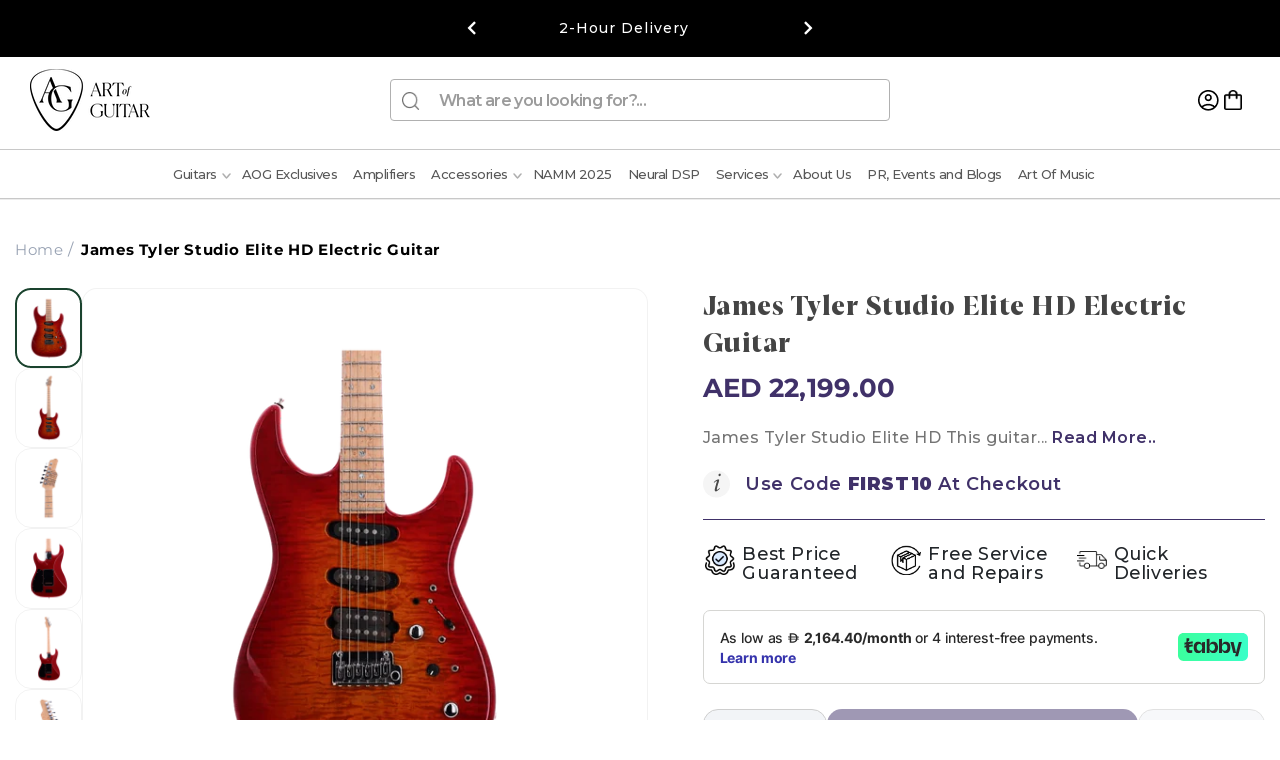

--- FILE ---
content_type: text/css
request_url: https://artofguitar.me/cdn/shop/t/75/assets/responsive.css?v=118108817729791781571748601598
body_size: 4233
content:
span.thumbnail__badge{top:50%;left:50%;transform:translate(-50%,-50%)}.usf-with-goto-top .usf-goto-top{right:25px!important}.usf-goto-top{bottom:73px!important}.headersrchform .field input.field__input:focus,.headersrchform .field input.field__input:focus-visible,.headersrchform .field:hover:after{box-shadow:none!important}.new-custom--footers{display:grid;grid-template-columns:1.4fr 2fr}.new-custom--left{display:grid;grid-template-columns:1fr 1fr;gap:10px}.padding_footer_div{padding-top:50px}.padding_footer_div h3,.fotter-menus h3{margin:0}.fotter-menus{padding-top:52px}ul.footer-menu-list li a{text-decoration:none;color:#000}ul.footer-menu-list{line-height:28px;margin-bottom:5px;list-style-type:none;padding:0;font-size:13px;font-weight:400;font-family:Montserrat}.new-custom--left a{text-decoration:none}.footer-contacts{display:flex;color:#fff;align-items:center;gap:20px;height:50px}ul.footer-menu-list li a,.footer-right--col h3{color:#fff}ul.social-icon-list{list-style-type:none;padding:0;display:flex;gap:8px;margin:0 0 0 -2px;align-items:center}li.social-icon-list-item a svg{height:15px;width:15px;object-fit:cover}.new-custom--footer-right{display:grid;grid-template-columns:2fr 2fr .8fr;width:100%;gap:20px;padding:20px 0 0 40px;border-left:1px solid #080808}.social-list-icon{height:50px;padding-top:10px}.right--footer-content{font-size:13px;font-weight:400;color:#fff;font-family:Montserrat}h3.footer--heading-lb{font-weight:700;font-size:13px;font-family:Montserrat;margin-bottom:20px;text-transform:uppercase}.foot-wt-content strong{font-size:14px;line-height:20px;font-weight:700}.foot-wt-content p{font-size:12px;line-height:19.5px;letter-spacing:.32px;font-family:Montserrat}.foot-wt-image{display:flex}.footer---custom-left{background:#000;color:#fff;padding-bottom:50px}.footer---custom-left h2{color:#fff}.new-custom--footer-left h2{font-size:19.42px;font-weight:900;font-family:Joane;height:50px;line-height:28px;margin:29px 0 0}.new-footer-main-content p{font-size:13px;line-height:20px;letter-spacing:.32px;font-weight:400;font-family:Montserrat;color:#fff}.right--footer-content p{margin:0}.right--footer-content p:nth-of-type(2){font-size:13px;line-height:19.5px}.right--footer-content p:first-of-type{margin-bottom:-20px}.footer---custom-left{border-right:1px solid #242424}.new-custom--left{border-top:1px solid #242424;padding-top:30px}.footerblock2{padding-right:50px}.new-custom--left:after{content:"";position:absolute;border-top:1px solid #242424;width:100vw;left:-100vw;top:-1px}.new-custom--left{position:relative}.new-custom--footers{overflow:hidden}.footer__content-bottom-wrapper.ftmbotm{padding-top:15px;padding-bottom:15px}.copyright__content a{color:currentColor;text-decoration:none}.footer__copyright.caption .copyright__content img{width:30%}.footer__content-bottom-wrapper.ftmbotm .footer__copyright.caption small.copyright__content{font-size:15px;font-weight:400;color:#000;text-transform:capitalize}.footer__content-bottom-wrapper{display:flex;align-items:center;width:100%;justify-content:center}.footer__content-bottom-wrapper--center{justify-content:center}.copyright__content img{vertical-align:bottom}@media screen and (min-width: 1650px){.discount-percentage{left:18%}}@media screen and (min-width: 1650px){.new-custom--left{margin-left:-(5rem,calc((100vw - 90vw + 10rem - var(--grid-desktop-horizontal-spacing)) / 2))}.new-custom--footer-rights{padding-right:max(5rem,calc((100vw - 90vw + 10rem - var(--grid-desktop-horizontal-spacing)) / 2));background:#080808}.footer---custom-left{padding-left:max(2rem,calc((100vw - 90vw + 4rem - var(--grid-desktop-horizontal-spacing)) / 2))}}@media screen and (max-width: 1649px){.new-custom--footer-rights{padding-right:max(5rem,calc((100vw - 140rem + 10rem - var(--grid-desktop-horizontal-spacing)) / 2));background:#080808}.footer---custom-left{padding-left:max(3rem,calc((100vw - 140rem + 10rem - var(--grid-desktop-horizontal-spacing)) / 2))}}@media screen and (max-width: 1200px){.text_right3{padding-right:45px}}@media screen and (max-width: 1023px){.new-custom--footer-rights{padding-right:max(3rem,calc((100vw - 140rem + 10rem - var(--grid-desktop-horizontal-spacing)) / 2));background:#080808}.footer---custom-left{padding-left:max(3rem,calc((100vw - 140rem + 10rem - var(--grid-desktop-horizontal-spacing)) / 2))}}@media screen and (min-width: 768px)and (max-width:1023px){ul.grid.related-productsss.product-grid{row-gap:15px}.discount-percentage{left:16%}.new-custom--footer-right .footer-right--col.text_right3{column-gap:240px}.product-tabs{padding:0 0 10px!important;margin-top:-10px!important}}@media screen and (max-width: 768px){.product-form__input,.product__info-container .product-form{margin-bottom:1.5rem!important}.footer__copyright{text-align:center;margin-top:1.5rem}.footer---custom-left{padding-left:0;border-bottom:1px solid #242424}.new-custom--footer{padding:2rem 1.5rem 0}.new-custom--footers{display:block}.new-custom--footer-right{display:flex;flex-wrap:wrap;padding:0px 1.5rem;gap:20px 9px}.phn_box{display:flex;align-items:center;column-gap:10px}.phn_box img{width:30px;height:30px}.phn_box p{margin:0;line-height:19px;font-size:11px}.phn_box p strong{font-size:14px}.new-custom--footer-left h2{margin:0}.new-custom--footer-left{padding-top:2rem}.mobile_icon_box{display:flex;flex-wrap:wrap;justify-content:space-between;border-bottom:1px solid #242424;padding:0 1.5rem 2rem;margin:0 -1.5rem}.social_icon_box{display:flex;column-gap:12px;align-items:center}.padding_footer_div,.fotter-menus{padding-top:0}.right--footer-content p{margin:0}.footer-right--col.text_right3{padding:2rem 1.5rem;margin:0px -1.5rem;display:flex;justify-content:space-between;column-gap:30px;border-bottom:1px solid #242424}.new-custom--left{margin:0 -1.5rem;padding:0 1.5rem;border-top:none}.new-custom--footer-rights,.footerblock2{padding-right:0}.footer-right--col.text_menu4{flex:0 50%}.footer-right--col.text_logo5{flex:0 44%}}@media only screen and (min-width:1366px)and (max-width:1400px){.list-menu li:first-child .header__menu-item{padding-left:1.2rem}.newsletr_heading_sectn h2{font-size:28px!important}}@media only screen and (max-width:1200px){.headersrchform.small-hide.medium-hide,.headermenudesktop,.header__icon.header__icon--account{display:none}details-modal.header__search{display:block!important}}@media only screen and (min-width:1201px){.header--top-left,.header--middle-left:not(.header--has-menu){grid-template-areas:"heading icons" "navigation navigation";grid-template-areas:"heading search icons " "navigation navigation navigation"}}@media only screen and (min-width:912px)and (max-width:989px){.discount-percentage{left:21%}#shopify-section-template--17166206795938__related-products li.grid__item:last-child{display:none}.related-productsss.grid--2-col-tablet-down .grid__item{width:calc(32% - var(--grid-desktop-horizontal-spacing) / 2);max-width:calc(32% - var(--grid-desktop-horizontal-spacing) / 2)}}@media only screen and (min-width:990px)and (max-width:1025px){header-drawer{margin-left:13px!important}.newsletter .newsletter-container{gap:57px}.newsltrmaindiv .newsletter__wrapper{padding:7px 0 20px 40px}button.slick-prev .slick-arrow .slick-disabled{right:15%!important;top:-21%!important}button.slick-arrow{top:-22%!important}}@media only screen and (min-width:1024px)and (max-width:1099px){.discount-percentage{left:33%}.product__media-wrapper .slider-mobile-gutter .slider-button{display:none!important}.main_prod_img{width:91%!important;flex:0 0 91%!important;order:2}.product--thumbnail_slider .thumbnail-slider{width:9%!important;flex:0 0 9%!important;order:1}.thumbnail-slider .thumbnail-list.slider--tablet-up{flex-direction:column!important}.thumbnail-list.slider--tablet-up .thumbnail-list__item.slider__slide{width:67.3px!important;height:80.15px!important}.usf-facet span.usf-label.usf-btn{font-size:13px}.product-grid .badge{font-size:8px}.collection-list .card__content h3.card__heading{font-size:24px}.collection-list .collection-list__item:last-child .card__content h3.card__heading{font-size:43px}.slideshoww .slide-content{width:51%!important;top:0%!important}.slideshoww .slide h2{font-size:36px!important}.ftruperpart .ftruperpartblcks.ftrscllink{width:14%}.ftruperpart .ftruperpartblcks.custom-text{width:17%}.slideshoww .slide-content{width:61%;top:-5%}.blog .article-card-wrapper h3.card__heading.h2{height:58px;max-height:58px}.utility-bar__grid .announcement-bar-slider,.announcement-bar-slider,.announcement-bar-slider .slider{width:100%}.list-menu li .header__menu-item,.header__active-menu-item{font-size:12px}.header__inline-menu .list-menu--inline{column-gap:0px}}@media only screen and (max-width:1024px){.collection__view-all button:after{content:unset}.collection-list .slick-slide{margin-right:10px}}@media only screen and (min-width:1025px){.product .thumbnail-slider .thumbnail-list.slider--tablet-up{padding:0rem 1.5rem .5rem 0rem!important;height:445px;overflow:scroll}}@media only screen and (min-width:768px)and (max-width:1025px){.pplr_brands{margin-bottom:20px}.header-wrapper .header{padding-bottom:17px}.thumbnail-slider .thumbnail-list.slider--tablet-up{padding:.5rem!important}.product-tabs{padding:10px 0}.footer .footer__content-top.page-width{padding:0 3rem}.product__title{margin-top:50px!important}.mainproductdiv{padding-top:17px!important}.product--medium:not(.product--no-media) .product__media-wrapper,.product--small:not(.product--no-media) .product__info-wrapper,.product--medium:not(.product--no-media) .product__info-wrapper,.product--small:not(.product--no-media) .product__media-wrapper{max-width:100%!important;width:calc(100% - var(--grid-desktop-horizontal-spacing) / 2)!important}.thumbnail-slider .slider-button img{width:100%}.collection--header-filter{margin-top:-20px;position:absolute;right:0;top:29px}.article-card-wrapper .card__information h3.card__heading.h2{height:35px;max-height:60px;overflow:hidden;line-height:18px}.article-card-wrapper h3.card__heading.h2{font-size:13px!important}.collection__view-all .button:after{content:unset}button.slick-arrow{position:absolute;top:-20%;right:12%}button.slick-prev.slick-arrow.slick-disabled{right:15%!important;top:-21%!important}}@media only screen and (min-width:768px)and (max-width:1023px){.newsltrmaindiv .newsletter__wrapper{padding:7px 0 20px 40px!important}.product--thumbnail_slider .slider-mobile-gutter .slider-button{display:flex!important;margin-top:43px}.thumbnail-slider button.slider-button.slider-button--prev{margin-left:-10px}.thumbnail-slider button.slider-button.slider-button--next{margin-right:-10px}.main_prod_img{width:100%!important;flex:0 0 100%!important}.product--thumbnail_slider .thumbnail-slider{width:100%!important;flex:0 0 100%!important;order:2;margin-top:10px}.thumbnail-slider .thumbnail-list.slider--tablet-up{flex-direction:row!important}.thumbnail-list.slider--tablet-up .thumbnail-list__item.slider__slide{width:calc(20% - .8rem)!important}.collection-list .collection-list__item:last-child .card__content h3.card__heading{font-size:31px}.collection--header{position:relative;margin-bottom:30px}.usf-facets{padding-top:0!important}.usf-slider-pip__value-wrapper{font-size:.4em!important}.usf-facets{width:30%!important}.usf-sr-container{width:70%!important}.announcement-bar-section .utility-bar__grid{grid-template-columns:1fr 3.8fr 1fr}.footer-block .footer-block__details-content.rte{font-size:11px}.footer-block .footer-block__details-content .list-menu__item--link{font-size:1.1rem}.shopify-section-group-footer-group .footer__content-bottom-wrapper.ftmbotm{padding-top:0}.collection .product-grid button.slick-prev.slick-arrow,.collection .product-grid button.slick-prev.slick-arrow.slick-disabled{right:22%}.collection button.slick-arrow{right:19%}.slider--tablet.grid--peek .grid__item:first-of-type{margin-left:0}.blog .title-wrapper--self-padded-tablet-down,.blog .title-wrapper--self-padded-mobile{padding-left:0;padding-right:0}.page-width{padding:0 3rem}.collection slider-component.page-width{padding:0 2rem}.header header-drawer{margin-left:1rem}.newsletter .newsletr_heading_sectn h2{line-height:33.5px}.ftruperpartblcks.ftrscllink{width:19%}.left-images{grid-template-columns:repeat(3,1fr)}.headermenudesktop{padding-top:0}.newsletter .newsletter-container{gap:0px}.blog .page-width-desktop{padding:0 3rem}.newsletter .newsletr_heading_sectn h2{font-size:22px}.slide .slide-content h2{font-size:26px}.slick-slide .slide-content{top:1%}.blog .slider-buttons{display:none}.collection-list .card__content h3.card__heading{font-size:40px;line-height:42px}.collection .vwbtn a.button{margin-top:0}.collection .slider--desktopp button.slick-arrow{margin-top:-6px}.newslide_Sctn .slide-content{width:49%}.blog p.article-card__excerpt{font-size:12px}.left-images,.right-image{width:100%}.left-images .image-block{padding-top:70%}.cart-count-bubble{top:-.6rem;left:1.2rem}.image-block:first-child img.small-hide,.image-block:nth-child(2) img.small-hide,.image-block:nth-child(3) img.small-hide{top:44%}.arctdate time{font-size:12px!important}.card__information{padding-top:0!important;padding-bottom:0!important}.arctdate{margin-bottom:0!important}}@media only screen and (min-width:768px){.footer-block.grid__item:nth-child(3),.footer-block:first-child h2.footer-block__heading{display:none}}@media only screen and (max-width:768px){.usf-mobile .usf-views,.usf-header{display:none!important}.footer__content-top.page-width{padding:0 1.5rem}.ftruperpartblcks.ftrscllink,.ftruperpartblcks.custom-text{width:50%!important}.footer__content-top .ftruperpartblcks.ftrscllink .list-social{justify-content:right!important}.ftruperpartblcks.ftrlogooooo,.ftruperpartblcks.mainheadin{display:none!important}.footer-block .footer-block__details-content.rte,.footer-block h2.footer-block__heading{font-size:13px}.footer-block.grid__item:first-child .footer-block__details-content.rte{padding-right:12px}.footer-block__details-content a.link.link--text{font-size:13px;padding:0 0 10px}.footer .footer__content-top .grid{display:flex;margin-bottom:0}.footer__content-top .footer-block.grid__item{margin:0;width:49%}.footer-block:first-child h2.footer-block__heading{font-size:20px;text-transform:capitalize;font-family:joane;margin-bottom:3.3rem}.header__icons{padding-right:0rem;gap:4px}.footer__content-top .footer-block.grid__item:nth-child(2){margin-top:58px}.footer-block-image,.footer-block-image.left,.footer-block-image.center,.footer-block-image.right{justify-content:left!important}.shopify-section-group-footer-group .footer__content-bottom-wrapper.ftmbotm .footer__copyright.caption small.copyright__content{font-size:15px}.shopify-section-group-footer-group .footer{padding-bottom:0}.shopify-section-group-footer-group .footer-block--menu .footer-block__details-content{margin-bottom:0}.footer__copyright.caption .copyright__content img{width:40%}.ftruperpart{padding-bottom:35px}.shopify-section-group-footer-group .footer__content-bottom-wrapper.ftmbotm{padding-top:3px;padding-bottom:10px}.shopify-section-group-footer-group .footer .footer__blocks-wrapper .footer-block:nth-child(4) a{line-height:17px!important;padding-bottom:16px!important;display:inline-block}.right-image,.left-images{width:100%}.right-image img{border-radius:0}.custom-section{border-radius:15px}.section-collection-list{margin-top:-30px!important;padding-top:40px!important}.cart-count-bubble{left:1.2rem}.wishlist-btn{right:7px!important;top:10px!important}}@media only screen and (min-width:820px)and (max-width:920px){.text_right3{padding-right:10px!important}.new-custom--footer-right{padding:20px 0 0;gap:0px}.footer-contacts{gap:10px}.product-tabs{padding:0 0 10px!important;margin-top:-10px!important}}@media only screen and (max-width:767px){.search-modal__form .field__input:not(:placeholder-shown){padding:1.2rem 1.5rem 1.8rem 2rem!important}.usf-sr-container .grid{gap:unset}.section-featured-blog .page-width{padding-bottom:10px}.right-image img{width:50%}.search-modal__form{width:100%}.collection .card__heading{height:34px!important;max-height:34px!important}.usf-mobile .usf-refineby{display:block!important}#shopify-block-advanced_wishlist_wishlist_btn_mPDmxM .wishlist-btn.style_2,#shopify-block-advanced_wishlist_wishlist_btn_mPDmxM .wishlist-btn.style_4{margin:7px 0!important}.collection--header{border-bottom:0px solid #ECECEC}.collection--header h2{padding-bottom:0}.usf-mobile .usf-facets:not(.usf-facets--mobile) .usf-body{padding:30px 16px 16px!important}.announcement-bar-slider .slider-button{display:none}.utility-bar__grid .announcement-bar-slider,.announcement-bar-slider,.announcement-bar-slider .slider{width:100%}.utility-bar__grid.page-width{padding-left:1rem;padding-right:1rem}.announcement-bar-section .utility-bar p.announcement-bar__message{font-size:13px!important}.collection--header-filter{display:none}.usf-facet button.usf-label.usf-btn{font-size:14px}.usf-facet-values.usf-facet-range{width:55%}.collection .card__information{padding:1.3rem 1rem 2.3rem}.collection .usf-sr-preview.usf-sr-undefined{display:none!important}.collection .usf-c-select{display:flex;justify-content:end}.slideshow__controls .slider-counter--dots{margin:0 1.2rem 0 10px}.section-collection-list .collection-list:not(.slider){padding-left:2.6rem!important;padding-right:1.6rem!important}.utility-bar__grid{display:flex;flex-wrap:wrap;justify-content:center}.ancmntleftbar.anncmnttxt,.blog .vwbtn{display:none}.announcement-bar-section .utility-bar p.announcement-bar__message,.announcement-bar-section .utility-bar svg.icon.icon-caret,.anncmnttxt p{font-size:10px}.header{padding:10px 1rem 0px}.header__heading-logo{max-width:80%}.header__icon,.header__icon--cart .icon{width:1.9rem}.vwbtn a.button{font-size:15px;margin-top:2rem!important}.collection__title h2.title,.section-featured-blog .blog .blog__title{font-size:16px;margin-bottom:0}.ftrdc-lltn .grid__item{padding-right:7px;margin-bottom:15px}.index .ftrdc-lltn .grid__item{padding-right:0}.collection-list .collection-list__item:last-child .card__content h3.card__heading{font-size:26px}.collection-list .slick-list{margin:0 -10px}.product-grid .grid__item .card__information .card__heading.h5{font-family:Montserrat;font-size:12px;font-weight:500;line-height:16px;padding-left:7px}.collection .product-grid .grid__item .card__information .card__heading.h5{padding-left:0}.collection .product-grid .card__content{padding:0!important}.collection ul.grid.product-grid{column-gap:15px}.usf-facet span.usf-label.usf-btn{font-size:14px}.product-grid span.price-item{font-family:Montserrat;font-size:15px;font-weight:600;line-height:22.5px;letter-spacing:.3199999928474426px}.slideshoww .slide h2{font-size:25px;letter-spacing:.5px;line-height:32px}.slideshoww .slide-content{width:100%;padding:10px 24px;left:50%;top:50%;transform:translate(-50%,-50%);text-align:center}.slideshow-section .slideshoww li.slick-active,button.slider-counter__link.slider-counter__link--dots.link.slider-counter__link--active span.dot{width:6px;height:11px}.newsletter__wrapper h2.inline-richtext.h1{font-size:16px}.slideshow-section .slideshoww li,button.slider-counter__link.slider-counter__link--dots.link span.dot{width:5px;height:8px;margin-top:-1px}.blog__posts .article-card-wrapper h3.card__heading.h2{font-size:14px;margin-bottom:.7rem;line-height:16px}p.article-card__excerpt.rte-width{font-size:11px;line-height:14px}.blog__posts .article-card-wrapper .arctdate time{font-size:13px;margin:10px 0 7px;display:inline-block}.blog-articles .article-card .card__information,.blog__posts .article-card .card__information{padding-top:0}.blog__posts .article-card-wrapper .artcrdmr a{font-size:14px;text-decoration:none}.newsltrmaindiv .newsletr_heading_sectn h2{font-size:25px;line-height:32px;margin-bottom:15px}.newsltrmaindiv .newsletter__wrapper{padding:0 0 20px}.newsletr_heading_sectn{width:78%}.newsltrmaindiv .newsletter-form__button,.newsletter__wrapper h2.inline-richtext.h1{font-size:14px!important}.newsltrmaindiv .newsletter-form__field-wrapper label{font-size:12px;top:12px!important}.newsletter-form__field-wrapper .field__input{height:4rem}.newslide_Sctn .slideshow-section{padding:20px 0 14px}.headermenudesktop{border-top:0px solid #C8C8C8;margin-top:0;padding-top:10px}.header-wrapper .header{padding:10px 2.4rem 8px 3rem}.section-collection-list .page-width{padding-bottom:5px}.ftrdc-lltn .collection{padding-top:0}.collection .collection__title.title-wrapper{margin-bottom:0}.pplr_brands .collection__title h2.title{margin-top:0;margin-bottom:15px}.pplr_brands{padding-bottom:10px}.blog .title-wrapper-with-link{margin-bottom:1.5rem!important}.section-featured-blog .page-width-desktop{padding-top:0}.pplr_brands .custom-section{padding:0}.left-images{padding:30px 10px 20px}.pplr_brands .left-images .image-block{padding-top:40%}.section-featured-blog .blog__posts{gap:5px}.section-featured-blog .grid--peek .grid__item{min-width:49%}.section-featured-blog .title-wrapper-with-link{padding:0}.section-featured-blog .grid--peek.slider .grid__item:first-of-type{margin-left:0}.section-featured-blog .slider-buttons{display:none}.mainproductdiv{padding-top:12px!important}li.breadcrumbs__item:last-child{overflow-y:auto;width:55%;white-space:nowrap;margin-bottom:-6px}.quantity__input{padding:0}button#openPopupBtn1{width:70%!important}}@media only screen and (max-width:375px){.right-image,.left-images{width:100%;overflow:hidden}.right-image img{width:49%}}@media only screen and (max-width:360px){.newsltrmaindiv .newsletr_heading_sectn h2{font-size:24px}}@media only screen and (min-width:361px)and (max-width:420px){.discount-percentage{left:32%!important}.tab-list .tab{padding:6px 13px}.footer-right--col.text_right3{column-gap:42px!important}.new-custom--footer-rights .new-custom--footer-right{gap:20px 9px!important}}@media only screen and (min-width:412px)and (max-width:420px){.discount-percentage{left:30%!important}.product-form__buttons .product-form__submit{margin-bottom:15px!important}.buy-button-wrapper.enqurynow .product-form__buttons .product-form__submit{margin-bottom:0!important}.new-custom--footer-rights .new-custom--footer-right{gap:8px!important}.new-custom--footer-right .footer-right--col.text_right3{column-gap:54px!important}button#openPopupBtn1{width:72%!important}}@media only screen and (max-width:749px){.tab-content{padding:0 0 10px}.product__info-container{margin-bottom:1.5rem}}@media only screen and (max-width:767px){.discount-percentage{left:33%}.app_share #shopify-block-advanced_wishlist_wishlist_btn_mPDmxM .wishlist-btn.style_4[data-button-layout=simple_button] .hulk_wl_icon-text[data-count=hide][hulk-wl-custom-style]{padding:15px 16px 9px 0!important}.share-button__button{min-height:5.4rem}.slideshoww ul.slick-dots{margin-top:6px;margin-bottom:0}.quantity__input{width:2rem}.product__tax{margin-top:0!important;margin-bottom:1.5rem}.ddscnt-cmprprc{margin-bottom:-10px!important}.product .price .badge{margin-bottom:0!important}.thumbnail-list__item .thumbnail{border-radius:5px}button.slider-button.slider-button--prev{margin-left:-10px}button.slider-button.slider-button--next{margin-right:-10px}.thumbnail-slider .slider-button{padding:0}.quantity{width:calc(9rem / var(--font-body-scale) + var(--inputs-border-width) * 2)}.quantity__button{width:calc(3.5rem / var(--font-body-scale))}.quantity__input{font-size:auto}span.product__media-icon{display:none}.newsletter-container{display:inline-block!important}.section-template--18398975983874__product-grid-padding{padding-top:10px!important}}@media only screen and (min-width:540px)and (max-width:600px){.discount-percentage{left:22%}.footer-right--col.text_right3{column-gap:118px}.header__heading-logo-wrapper{margin-left:0!important}}@media only screen and (min-width:490px)and (max-width:580px){.product-grid .grid__item .card__information .card__heading.h5{font-size:13px}}@media only screen and (max-width:480px){.article-static559263678626 img,.article-static556736643234 img{object-position:center!important}}@media only screen and (min-width:430px)and (max-width:490px){.discount-percentage{left:28%}.footer-right--col.text_right3{column-gap:63px}button#openPopupBtn1{width:73%!important}}@media only screen and (max-width:360px){.utility-bar__grid .announcement-bar-slider,.announcement-bar-slider,.announcement-bar-slider .slider{width:100%}}@media only screen and (max-width:344px){.discount-percentage{left:35%}.new-custom--footer-right{gap:20px 18px}li.breadcrumbs__item:last-child{width:38%}}.footer-block.grid__item.\32 {padding-right:35px}@media only screen and (max-width:360px){.article-card-wrapper h3.card__heading.h2{height:75px!important;max-height:80px!important}p.article-card__excerpt.rte-width{font-size:10px}.blog__posts .article-card-wrapper .artcrdmr a{font-size:12px}}product-recommendations .asdf.card__heading.h5{max-height:4em!important;height:4rem!important;overflow:hidden!important}product-recommendations .card-information{width:100%}.article-static559263678626 img,.article-static556736643234 img{object-position:center!important}@media only screen and (min-width:1025px)and (max-width:1379px){.blog .card__inner.color-scheme-2.gradient.ratio{max-height:195px}.blog .card__media .media img{object-fit:inherit}}@media only screen and (min-width:1380px) and (max-width:1799px){.blog .card__inner.color-scheme-2.gradient.ratio{max-height:205px}.blog .card__media .media img{object-fit:inherit}}@media only screen and (min-width:1800px) and (max-width:2200px){.blog .card__inner.color-scheme-2.gradient.ratio{max-height:240px}.blog .card__media .media img{object-fit:inherit}}
/*# sourceMappingURL=/cdn/shop/t/75/assets/responsive.css.map?v=118108817729791781571748601598 */


--- FILE ---
content_type: text/css
request_url: https://artofguitar.me/cdn/shop/t/75/assets/new-plp.css?v=112649042989070505771729145444
body_size: -390
content:
ul.custom-sort-filter li:first-child{border-top:0}.sort-label,ul.custom-sort-filter li{color:#000}.collection--header .collection--header-filter{margin-top:-11px}i.icon-wishlist-heart-empty{font-size:18px;color:#8b8b8b}.dropdown-svg-icon{display:inline-block;cursor:pointer;transition:transform .3s ease;margin-top:-5px}.dropdown-svg-icon.active{transform:rotate(180deg)}.collection--header-filter{margin-top:-20px}.usf-sr-preview.usf-sr-undefined{display:none}.usf-label.usf-btn{color:#000}.usf-checkbox .usf-checkbox-inner{box-shadow:0 0 0 2px #000;border-radius:0}.usf-facet-values--List .usf-facet-value-multiple{padding:0 0 0 35px!important}.usf-more{color:#000}.usf-facets__body .usf-facet .usf-more{font-size:15px;font-weight:400;line-height:20px;padding:3px 3px 3px 35px;text-align:left}
/*# sourceMappingURL=/cdn/shop/t/75/assets/new-plp.css.map?v=112649042989070505771729145444 */


--- FILE ---
content_type: text/json
request_url: https://svc-8-usf.hotyon.com/search?q=&apiKey=aa23eff3-1d9a-49b9-a933-1e04b3fc3cd3&country=AE&locale=en&getProductDescription=0&skip=0&take=28
body_size: 15153
content:
{"data":{"query":"","totalCollections":0,"collections":null,"totalPages":0,"pages":null,"suggestions":null,"total":961,"items":[{"id":7773490053282,"productType":"Guitar Picks","title":"Dunlop Pick 6 pack_1","description":null,"collections":[268409405602,277769322658,279948099746,281469223074,283132625058,286481875106,286968578210,305281368226,307762102434,312815517858,312867324066,312928698530,316745744546,318896865442,323102867618],"tags":["#guitar_picks","2025 Ramadan Sale","All Products","Dunlop","Guitar Accessories","Ramadan Sale","fathersday","pick"],"urlName":"dunlop-pick-6-pack","vendor":"Dunlop","date":"2022-12-29T19:31:56.0000000Z","variants":[{"id":42934674849954,"sku":"1842","barcode":"1842","available":-1,"price":49,"weight":0,"compareAtPrice":0,"imageIndex":0,"options":[0],"metafields":null,"flags":0},{"id":42934674882722,"sku":"1843","barcode":"1843","available":-1,"price":49,"weight":0,"compareAtPrice":0,"imageIndex":1,"options":[1],"metafields":null,"flags":0},{"id":42934674915490,"sku":"1844","barcode":"1844","available":2,"price":49,"weight":0,"compareAtPrice":0,"imageIndex":2,"options":[2],"metafields":null,"flags":0},{"id":42934674948258,"sku":"1845","barcode":"1845","available":0,"price":49,"weight":0,"compareAtPrice":0,"imageIndex":3,"options":[3],"metafields":null,"flags":0},{"id":42934674981026,"sku":"1846","barcode":"1846","available":3,"price":49,"weight":0,"compareAtPrice":0,"imageIndex":4,"options":[4],"metafields":null,"flags":0},{"id":42934675013794,"sku":"1847","barcode":"1847","available":9,"price":49,"weight":0,"compareAtPrice":0,"imageIndex":5,"options":[5],"metafields":null,"flags":0},{"id":42934675046562,"sku":"1848","barcode":"1848","available":-2,"price":49,"weight":0,"compareAtPrice":0,"imageIndex":6,"options":[6],"metafields":null,"flags":0},{"id":42934675767458,"sku":"1849","barcode":"1849","available":0,"price":49,"weight":0,"compareAtPrice":0,"imageIndex":7,"options":[7],"metafields":null,"flags":0},{"id":42934676947106,"sku":"1850","barcode":"1850","available":23,"price":49,"weight":0,"compareAtPrice":0,"imageIndex":8,"options":[8],"metafields":null,"flags":0},{"id":42934677930146,"sku":"1851","barcode":"1851","available":21,"price":49,"weight":0,"compareAtPrice":0,"imageIndex":9,"options":[9],"metafields":null,"flags":0},{"id":42934679175330,"sku":"1852","barcode":"1852","available":18,"price":49,"weight":0,"compareAtPrice":0,"imageIndex":10,"options":[10],"metafields":null,"flags":0},{"id":42934680354978,"sku":"1853","barcode":"1853","available":0,"price":49,"weight":0,"compareAtPrice":0,"imageIndex":11,"options":[11],"metafields":null,"flags":0},{"id":42934681632930,"sku":"1854","barcode":"1854","available":-1,"price":49,"weight":0,"compareAtPrice":0,"imageIndex":12,"options":[12],"metafields":null,"flags":0},{"id":42934683107490,"sku":"1855","barcode":"1855","available":0,"price":49,"weight":0,"compareAtPrice":0,"imageIndex":13,"options":[13],"metafields":null,"flags":0},{"id":42934684647586,"sku":"1856","barcode":"1856","available":0,"price":49,"weight":0,"compareAtPrice":0,"imageIndex":14,"options":[14],"metafields":null,"flags":0},{"id":42934690119842,"sku":"1857","barcode":"1857","available":0,"price":49,"weight":0,"compareAtPrice":0,"imageIndex":15,"options":[15],"metafields":null,"flags":0},{"id":42934693494946,"sku":"1858","barcode":"1858","available":7,"price":49,"weight":0,"compareAtPrice":0,"imageIndex":16,"options":[16],"metafields":null,"flags":0},{"id":42934695592098,"sku":"1859","barcode":"1859","available":12,"price":49,"weight":0,"compareAtPrice":0,"imageIndex":17,"options":[17],"metafields":null,"flags":0},{"id":42934700114082,"sku":"1860","barcode":"1860","available":1,"price":49,"weight":0,"compareAtPrice":0,"imageIndex":18,"options":[18],"metafields":null,"flags":0},{"id":42934703292578,"sku":"1861","barcode":"1861","available":0,"price":49,"weight":0,"compareAtPrice":0,"imageIndex":19,"options":[19],"metafields":null,"flags":0},{"id":42934705160354,"sku":"1862","barcode":"1862","available":4,"price":49,"weight":0,"compareAtPrice":0,"imageIndex":20,"options":[20],"metafields":null,"flags":0},{"id":42934707617954,"sku":"1863","barcode":"1863","available":12,"price":49,"weight":0,"compareAtPrice":0,"imageIndex":21,"options":[21],"metafields":null,"flags":0},{"id":42934712696994,"sku":"1864","barcode":"1864","available":11,"price":49,"weight":0,"compareAtPrice":0,"imageIndex":22,"options":[22],"metafields":null,"flags":0},{"id":42934716661922,"sku":"1865","barcode":"1865","available":8,"price":49,"weight":0,"compareAtPrice":0,"imageIndex":24,"options":[23],"metafields":null,"flags":0},{"id":42934723149986,"sku":"1866","barcode":"1866","available":25,"price":49,"weight":0,"compareAtPrice":0,"imageIndex":23,"options":[24],"metafields":null,"flags":0},{"id":42934726131874,"sku":"1867","barcode":"1867","available":9,"price":49,"weight":0,"compareAtPrice":0,"imageIndex":26,"options":[25],"metafields":null,"flags":0},{"id":42934729900194,"sku":"1868","barcode":"1868","available":7,"price":49,"weight":0,"compareAtPrice":0,"imageIndex":27,"options":[26],"metafields":null,"flags":0},{"id":42934732816546,"sku":"1869","barcode":"1869","available":6,"price":49,"weight":0,"compareAtPrice":0,"imageIndex":28,"options":[27],"metafields":null,"flags":0},{"id":42934735765666,"sku":"1870","barcode":"1870","available":4,"price":49,"weight":0,"compareAtPrice":0,"imageIndex":29,"options":[28],"metafields":null,"flags":0},{"id":42934745825442,"sku":"1871","barcode":"1871","available":0,"price":49,"weight":0,"compareAtPrice":0,"imageIndex":30,"options":[29],"metafields":null,"flags":0},{"id":42934748446882,"sku":"1872","barcode":"1872","available":7,"price":49,"weight":0,"compareAtPrice":0,"imageIndex":31,"options":[30],"metafields":null,"flags":0},{"id":42934749102242,"sku":"1873","barcode":"1873","available":0,"price":49,"weight":0,"compareAtPrice":0,"imageIndex":32,"options":[31],"metafields":null,"flags":0}],"selectedVariantId":42934674915490,"images":[{"url":"//cdn.shopify.com/s/files/1/0548/7018/0002/products/Dunlop-Pick-6-pack-Art-of-Guitar-1672394065_5aa4d800-eb1f-49c0-8211-c670d594fea8.jpg?v=1754854706","alt":"Dunlop Pick 6 pack Art of Guitar","width":2048,"height":2048},{"url":"//cdn.shopify.com/s/files/1/0548/7018/0002/products/Dunlop-Pick-6-pack-Art-of-Guitar-1672394216_24435310-26f1-44aa-9060-2064784f2378.jpg?v=1754854678","alt":"Dunlop Pick 6 pack Art of Guitar","width":2048,"height":2048},{"url":"//cdn.shopify.com/s/files/1/0548/7018/0002/products/Dunlop-Pick-6-pack-Art-of-Guitar-1672394254_2722cd6b-3fac-4518-b1fc-0dac77f96973.jpg?v=1754854569","alt":"Dunlop Pick 6 pack Art of Guitar","width":2048,"height":2048},{"url":"//cdn.shopify.com/s/files/1/0548/7018/0002/products/Dunlop-Pick-6-pack-Art-of-Guitar-1672394437_e459401e-6ffb-4aa3-992d-703531ee7b94.jpg?v=1754854695","alt":"Dunlop Pick 6 pack Art of Guitar","width":2048,"height":2048},{"url":"//cdn.shopify.com/s/files/1/0548/7018/0002/products/Dunlop-Pick-6-pack-Art-of-Guitar-1672394812_30a72b56-3d84-4b9a-9870-483fd2171317.jpg?v=1754854693","alt":"Dunlop Pick 6 pack Art of Guitar","width":2048,"height":2048},{"url":"//cdn.shopify.com/s/files/1/0548/7018/0002/products/Dunlop-Pick-6-pack-Art-of-Guitar-1672394874_b4c393ea-0893-4089-8691-c2d7171c5bc0.jpg?v=1754854675","alt":"Dunlop Pick 6 pack Art of Guitar","width":2048,"height":2048},{"url":"//cdn.shopify.com/s/files/1/0548/7018/0002/products/Dunlop-Pick-6-pack-Art-of-Guitar-1672394922_f549821c-ceb9-439e-b7ee-39308ff2ce5b.jpg?v=1754854672","alt":"Dunlop Pick 6 pack Art of Guitar","width":2048,"height":2048},{"url":"//cdn.shopify.com/s/files/1/0548/7018/0002/products/Dunlop-Pick-6-pack-Art-of-Guitar-1672395087_cfd9f89a-55a7-4774-b8a5-58921b83e57a.jpg?v=1754854619","alt":"Dunlop Pick 6 pack Art of Guitar","width":2048,"height":2048},{"url":"//cdn.shopify.com/s/files/1/0548/7018/0002/products/Dunlop-Pick-6-pack-Art-of-Guitar-1672395091_78356b04-ea37-4759-8795-7e5ce53af314.jpg?v=1754854605","alt":"Dunlop Pick 6 pack Art of Guitar","width":2048,"height":2048},{"url":"//cdn.shopify.com/s/files/1/0548/7018/0002/products/Dunlop-Pick-6-pack-Art-of-Guitar-1672395400_96f274d7-06bc-4384-89af-d2ebbb962b9a.jpg?v=1754854561","alt":"Dunlop Pick 6 pack Art of Guitar","width":2048,"height":2048},{"url":"//cdn.shopify.com/s/files/1/0548/7018/0002/products/Dunlop-Pick-6-pack-Art-of-Guitar-1672397096_94b7b1e2-ea18-46e8-91d8-0ee0687d5e64.jpg?v=1754854602","alt":"Dunlop Pick 6 pack Art of Guitar","width":2048,"height":2048},{"url":"//cdn.shopify.com/s/files/1/0548/7018/0002/products/Dunlop-Pick-6-pack-Art-of-Guitar-1672397304_04c2c83e-da5c-4bf4-9aa0-d41e923635ed.jpg?v=1754854669","alt":"Dunlop Pick 6 pack Art of Guitar","width":2048,"height":2048},{"url":"//cdn.shopify.com/s/files/1/0548/7018/0002/products/Dunlop-Pick-6-pack-Art-of-Guitar-1672505171_d2260aaf-27f5-42f3-b1cb-82d7d6a39159.jpg?v=1754854614","alt":"Dunlop Pick 6 pack Art of Guitar","width":2048,"height":2048},{"url":"//cdn.shopify.com/s/files/1/0548/7018/0002/products/Dunlop-Pick-6-pack-Art-of-Guitar-1672505345_266c0528-4a53-40d2-acbc-fc9efed082f9.jpg?v=1754854683","alt":"Dunlop Pick 6 pack Art of Guitar","width":2048,"height":2048},{"url":"//cdn.shopify.com/s/files/1/0548/7018/0002/products/Dunlop-Pick-6-pack-Art-of-Guitar-1672505429_8e58f2ce-fadf-48ef-ac83-3a9459839892.jpg?v=1754854624","alt":"Dunlop Pick 6 pack Art of Guitar","width":2048,"height":2048},{"url":"//cdn.shopify.com/s/files/1/0548/7018/0002/products/Dunlop-Pick-6-pack-Art-of-Guitar-1672505629_10a6770b-2a19-4222-99d6-ee9d9b9a23a7.jpg?v=1754854655","alt":"Dunlop Pick 6 pack Art of Guitar","width":2048,"height":2048},{"url":"//cdn.shopify.com/s/files/1/0548/7018/0002/products/Dunlop-Pick-6-pack-Art-of-Guitar-1672506033_cd161b40-12c3-48c3-9a24-e53429b2bb75.jpg?v=1754854646","alt":"Dunlop Pick 6 pack Art of Guitar","width":2048,"height":2048},{"url":"//cdn.shopify.com/s/files/1/0548/7018/0002/products/Dunlop-Pick-6-pack-Art-of-Guitar-1672506232_05435bac-3fa4-49de-a05e-9f9ed50470b1.jpg?v=1754854630","alt":"Dunlop Pick 6 pack Art of Guitar","width":2048,"height":2048},{"url":"//cdn.shopify.com/s/files/1/0548/7018/0002/products/Dunlop-Pick-6-pack-Art-of-Guitar-1672506324_79702a00-58a9-4589-893e-06ba46c80ac0.jpg?v=1754854616","alt":"Dunlop Pick 6 pack Art of Guitar","width":2048,"height":2048},{"url":"//cdn.shopify.com/s/files/1/0548/7018/0002/products/Dunlop-Pick-6-pack-Art-of-Guitar-1672506439_c45b5fba-ed0a-41fb-9b65-f5a915973f41.jpg?v=1754854596","alt":"Dunlop Pick 6 pack Art of Guitar","width":2048,"height":2048},{"url":"//cdn.shopify.com/s/files/1/0548/7018/0002/products/Dunlop-Pick-6-pack-Art-of-Guitar-1672506710_f235f802-6572-4a32-9af2-f6e066db51de.jpg?v=1754854652","alt":"Dunlop Pick 6 pack Art of Guitar","width":2048,"height":2048},{"url":"//cdn.shopify.com/s/files/1/0548/7018/0002/products/Dunlop-Pick-6-pack-Art-of-Guitar-1672506825_047bd779-2f08-42fa-9115-ae2facd6fe21.jpg?v=1754854567","alt":"Dunlop Pick 6 pack Art of Guitar","width":2048,"height":2048},{"url":"//cdn.shopify.com/s/files/1/0548/7018/0002/products/Dunlop-Pick-6-pack-Art-of-Guitar-1672506983_54050681-9522-4ea8-9810-9e02a9f582fb.jpg?v=1754854698","alt":"Dunlop Pick 6 pack Art of Guitar","width":2048,"height":2048},{"url":"//cdn.shopify.com/s/files/1/0548/7018/0002/products/Dunlop-Pick-6-pack-Art-of-Guitar-1672507164_af1b6503-16cd-49b8-b16b-8d293ea0a0d5.jpg?v=1754854641","alt":"Dunlop Pick 6 pack Art of Guitar","width":2048,"height":2048},{"url":"//cdn.shopify.com/s/files/1/0548/7018/0002/products/Dunlop-Pick-6-pack-Art-of-Guitar-1672507217_8d55b4e7-8052-41c5-96aa-191aed3e362b.jpg?v=1754854607","alt":"Dunlop Pick 6 pack Art of Guitar","width":2048,"height":2048},{"url":"//cdn.shopify.com/s/files/1/0548/7018/0002/products/Dunlop-Pick-6-pack-Art-of-Guitar-1672507220_0db616b5-a2bc-4f7d-8a50-372325532658.jpg?v=1754854577","alt":"Dunlop Pick 6 pack Art of Guitar","width":2048,"height":2048},{"url":"//cdn.shopify.com/s/files/1/0548/7018/0002/products/Dunlop-Pick-6-pack-Art-of-Guitar-1672507492_eb369d33-b2f0-46f3-ae70-e51b4fde2a07.jpg?v=1754854574","alt":"Dunlop Pick 6 pack Art of Guitar","width":2048,"height":2048},{"url":"//cdn.shopify.com/s/files/1/0548/7018/0002/products/Dunlop-Pick-6-pack-Art-of-Guitar-1672507629_9c961d9d-86fc-43c3-8a17-6e0319897efa.jpg?v=1754854621","alt":"Dunlop Pick 6 pack Art of Guitar","width":2048,"height":2048},{"url":"//cdn.shopify.com/s/files/1/0548/7018/0002/products/Dunlop-Pick-6-pack-Art-of-Guitar-1672507806_86f84666-a1e2-4197-b913-2620e616ae1b.jpg?v=1754854703","alt":"Dunlop Pick 6 pack Art of Guitar","width":2048,"height":2048},{"url":"//cdn.shopify.com/s/files/1/0548/7018/0002/products/Dunlop-Pick-6-pack-Art-of-Guitar-1672507916_2620c8e4-4b4c-4e81-8e81-1c3bc1ae7b3a.jpg?v=1754854632","alt":"Dunlop Pick 6 pack Art of Guitar","width":2048,"height":2048},{"url":"//cdn.shopify.com/s/files/1/0548/7018/0002/products/Dunlop-Pick-6-pack-Art-of-Guitar-1672508098_04787fa3-02d0-4580-8467-696cef26a7a9.jpg?v=1754854661","alt":"Dunlop Pick 6 pack Art of Guitar","width":2048,"height":2048},{"url":"//cdn.shopify.com/s/files/1/0548/7018/0002/products/Dunlop-Pick-6-pack-Art-of-Guitar-1672508191_419c65f3-3192-4c60-8c1a-6a780637e417.jpg?v=1754854644","alt":"Dunlop Pick 6 pack Art of Guitar","width":2048,"height":2048},{"url":"//cdn.shopify.com/s/files/1/0548/7018/0002/products/Dunlop-Pick-6-pack-Art-of-Guitar-1672508357_78d8ae70-98f4-4e52-bcef-4f6335d7e08f.jpg?v=1754854701","alt":"Dunlop Pick 6 pack Art of Guitar","width":2048,"height":2048}],"metafields":[{"key":"title_tag","value":"Dunlop Pick 6 pack - Art of Guitar","multiple":false,"valueType":"Text","namespace":"global"},{"key":"description_tag","value":"Dunlop Pick 6 pack Dunlop picks are iconic. These picks provide minimum wear and optimum grip. They're highly durable with the right - Art of Guitar","multiple":false,"valueType":"Text","namespace":"global"},{"key":"best-seller-ranks","value":"1:ramadan-sale-1;1:accessories;1:dunlop;1:extra10;1:guitar-accesories;1:guitars-picks;1:out-of-stock-1;1:pre-order;1:ramadan-sale;1:sold-out","multiple":false,"valueType":"Text","namespace":"bsi"},{"key":"sales-rank","value":"3","multiple":false,"valueType":"Text","namespace":"bsi"},{"key":"sales-percentile","value":"99","multiple":false,"valueType":"Text","namespace":"bsi"},{"key":"google_product_category","value":"3502","multiple":false,"valueType":"Text","namespace":"mc-facebook"}],"options":[{"name":"Style","values":["ERIC JOHNSON JAZZ III 47PEJ3N","HETFIELD'S BLACK FANG PICK PH112-94","HETFIELD'S BLACK FANG PICK PH112-114","JEFF LOOMIS CUSTOM ULTEX® SHARP 461-JL","JIM ROOT NYLON PICK 447-JR138","JIMI HENDRIX™ ARE YOU EXPERIENCED? PICK JHP-01M","JIMI HENDRIX™ BOLD AS LOVE PICK JHP-02M","JIMI HENDRIX™ ELECTRIC LADYLAND PICK JH-03H","JIMI HENDRIX™ '69 PSYCH SERIES VOODOO FIRE GUITAR","JIMI HENDRIX™ '69 PSYCH SERIES STAR HAZE GUITAR PI","JIMI HENDRIX™ '69 PSYCH SERIES AURA MANDALA GUITAR","JOHN PETRUCCI SIGNATURE JAZZ III PICK 427PJP","JOHN PETRUCCI TRINITY PICK 545PJP140","KIRK HAMMETT JAZZ III PICK 47PKH3N","KIRK HAMMETT JAZZ III PICK PURPLE SPARKLE 47PKH3NP","MATT HEAFY CUSTOM MAX-GRIP® JAZZ III 471P3SMH","FREDRIK THORDENDAL NYLON PICK 45PFT100","MISHA MANSOOR CUSTOM DELRIN FLOW® PICK LIVE .65MM","MISHA MANSOOR CUSTOM DELRIN FLOW® PICK STUDIO .73M","RABEA MASSAAD FLOW® STANDARD PICK 548PRM100","ALAN FORBES PICK BL100P073","GATOR GRIP® JAZZ III PICK 571P140","JAZZTONE ROUND TIP PICK 477P204","JAZZTONE MEDIUM TIP PICK 477P206","BIG STUBBY® NYLON PICK 1.0MM 445P100","JAZZ I NYLON PICK 47P1N","BIG STUBBY PICK 1.0MM 475-100","STUBBY JAZZ PICK 1.0MM 474P100","TORTEX® FLEX™ TRIANGLE PICK .88MM 456-088","ULTEX® STANDARD PICK .60MM 421-060","ULTEX® STANDARD PICK .73MM 421P073","JAZZ III PICK VARIETY PACK PVP103"]}],"review":0,"reviewCount":0,"extra":null},{"id":8384078119074,"productType":"Multi FX","title":"Neural DSP Quad Cortex","description":null,"collections":[268409929890,277769322658,286968578210,296921104546,299351146658,305812832418,305880236194,307762102434,313765429410,318896865442,324803952802],"tags":["All Products","Neural DSP","New","Pedals","Pedalswf","Quad","Top30","choruspedals","delayechopedals","distortionpedals","fathersday","multi fx","wahpedals"],"urlName":"neural-dsp-quad-cortex","vendor":"Neural DSP","date":"2024-06-13T09:16:12.0000000Z","variants":[{"id":44636346450082,"sku":"2153","barcode":"074836793741","available":-13,"price":6749,"weight":0,"compareAtPrice":0,"imageIndex":-1,"options":[],"metafields":null,"flags":1}],"selectedVariantId":null,"images":[{"url":"//cdn.shopify.com/s/files/1/0548/7018/0002/files/Neural-DSP-Quad-Cortex-Neural-DSP-234097381.jpg?v=1761886147","alt":"Neural DSP Quad Cortex Multi FX Neural DSP Art of Guitar","width":3301,"height":3301},{"url":"//cdn.shopify.com/s/files/1/0548/7018/0002/files/Neural-DSP-Quad-Cortex-Neural-DSP-234097264.jpg?v=1761886147","alt":"Neural DSP Quad Cortex Multi FX Neural DSP Art of Guitar","width":3301,"height":3301},{"url":"//cdn.shopify.com/s/files/1/0548/7018/0002/files/Neural-DSP-Quad-Cortex-Neural-DSP-234097477.jpg?v=1754885025","alt":"Neural DSP Quad Cortex Multi FX Neural DSP Art of Guitar","width":3301,"height":3301},{"url":"//cdn.shopify.com/s/files/1/0548/7018/0002/files/Neural-DSP-Quad-Cortex-Neural-DSP-234097571.jpg?v=1754885045","alt":"Neural DSP Quad Cortex Multi FX Neural DSP Art of Guitar","width":3301,"height":3301},{"url":"//cdn.shopify.com/s/files/1/0548/7018/0002/files/Neural-DSP-Quad-Cortex-Neural-DSP-234097698.jpg?v=1754885015","alt":"Neural DSP Quad Cortex Multi FX Neural DSP Art of Guitar","width":3301,"height":3301},{"url":"//cdn.shopify.com/s/files/1/0548/7018/0002/files/Neural-DSP-Quad-Cortex-Neural-DSP-234097720.jpg?v=1754885030","alt":"Neural DSP Quad Cortex Multi FX Neural DSP Art of Guitar","width":3301,"height":3301},{"url":"//cdn.shopify.com/s/files/1/0548/7018/0002/files/Neural-DSP-Quad-Cortex-Neural-DSP-234097863.jpg?v=1754885020","alt":"Neural DSP Quad Cortex Multi FX Neural DSP Art of Guitar","width":3301,"height":3301}],"metafields":[{"key":"google_product_category","value":"8235","multiple":false,"valueType":"Text","namespace":"mc-facebook"},{"key":"title_tag","value":"Neural DSP Quad Cortex - Art of Guitar","multiple":false,"valueType":"Text","namespace":"global"},{"key":"description_tag","value":"Discover the Neural DSP Quad Cortex — six-core floorboard amp modeler, Neural Capture™, 7\" multi-touch display, 90+ amps, 100+ effects, 1000+ IRs, Cortex Cloud, USB/MIDI, and studio-grade tones for guitar and bass.","multiple":false,"valueType":"Text","namespace":"global"},{"key":"best-seller-ranks","value":"1:trending-gear;1:chorus-flanger-phaser-pedals;1:delay-echo-pedals;1:distortion-pedals;1:eid-sale;1:neural-dsp;1:one-stop-shop;1:pedals;1:pedals-sale-1;1:pedals-wf","multiple":false,"valueType":"Text","namespace":"bsi"},{"key":"sales-rank","value":"4","multiple":false,"valueType":"Text","namespace":"bsi"},{"key":"sales-percentile","value":"99","multiple":false,"valueType":"Text","namespace":"bsi"}],"options":[],"review":0,"reviewCount":0,"extra":null},{"id":8489026945186,"productType":"Multi FX","title":"Neural DSP Nano Cortex","description":null,"collections":[268409929890,277769322658,286968578210,296921104546,299351146658,299409506466,302335754402,304857546914,305812832418,305880236194,306937168034,307762102434,312781275298,313765429410,318896865442,322544337058,323047817378,323226271906,324803952802],"tags":["Neural DSP","New Arrivals","Pedals","fathersday"],"urlName":"under-neural-dsp-nano-cortex","vendor":"Neural DSP","date":"2024-09-12T09:06:48.0000000Z","variants":[{"id":44910213398690,"sku":"12094","barcode":"12094","available":-4,"price":1999,"weight":0,"compareAtPrice":2499,"imageIndex":-1,"options":[],"metafields":null,"flags":1}],"selectedVariantId":null,"images":[{"url":"//cdn.shopify.com/s/files/1/0548/7018/0002/files/UNDER-EMBARGO_-Neural-DSP-Nano-Cortex-Neural-DSP-133707013.jpg?v=1754875559","alt":"(UNDER EMBARGO) Neural DSP Nano Cortex Modeler Neural DSP Art of Guitar","width":2048,"height":2048},{"url":"//cdn.shopify.com/s/files/1/0548/7018/0002/files/UNDER-EMBARGO_-Neural-DSP-Nano-Cortex-Neural-DSP-133706925.jpg?v=1754875554","alt":"(UNDER EMBARGO) Neural DSP Nano Cortex Modeler Neural DSP Art of Guitar","width":2048,"height":2048},{"url":"//cdn.shopify.com/s/files/1/0548/7018/0002/files/UNDER-EMBARGO_-Neural-DSP-Nano-Cortex-Neural-DSP-133706819.jpg?v=1754875551","alt":"(UNDER EMBARGO) Neural DSP Nano Cortex Modeler Neural DSP Art of Guitar","width":2048,"height":2048},{"url":"//cdn.shopify.com/s/files/1/0548/7018/0002/files/UNDER-EMBARGO_-Neural-DSP-Nano-Cortex-Neural-DSP-133706544.jpg?v=1754875556","alt":"(UNDER EMBARGO) Neural DSP Nano Cortex Modeler Neural DSP Art of Guitar","width":2048,"height":2048},{"url":"//cdn.shopify.com/s/files/1/0548/7018/0002/files/UNDER-EMBARGO_-Neural-DSP-Nano-Cortex-Neural-DSP-133707180.jpg?v=1754875567","alt":"(UNDER EMBARGO) Neural DSP Nano Cortex Modeler Neural DSP Art of Guitar","width":2048,"height":2048},{"url":"//cdn.shopify.com/s/files/1/0548/7018/0002/files/UNDER-EMBARGO_-Neural-DSP-Nano-Cortex-Neural-DSP-133706680.jpg?v=1754875562","alt":"(UNDER EMBARGO) Neural DSP Nano Cortex Modeler Neural DSP Art of Guitar","width":2048,"height":2048},{"url":"//cdn.shopify.com/s/files/1/0548/7018/0002/files/UNDER-EMBARGO_-Neural-DSP-Nano-Cortex-Neural-DSP-133706758.jpg?v=1754875564","alt":"(UNDER EMBARGO) Neural DSP Nano Cortex Modeler Neural DSP Art of Guitar","width":2048,"height":2048}],"metafields":[{"key":"title_tag","value":"Neural DSP Nano Cortex - Art of Guitar","multiple":false,"valueType":"Text","namespace":"global"},{"key":"description_tag","value":" - Art of Guitar ","multiple":false,"valueType":"Text","namespace":"global"},{"key":"best-seller-ranks","value":"2:first15;2:neural-dsp;2:new-year-sale;2:payday-offers-up-to-25-off;3:eid-sale;7:new-arrivals-3","multiple":false,"valueType":"Text","namespace":"bsi"},{"key":"sales-rank","value":"53","multiple":false,"valueType":"Text","namespace":"bsi"},{"key":"sales-percentile","value":"89","multiple":false,"valueType":"Text","namespace":"bsi"},{"key":"google_product_category","value":"246","multiple":false,"valueType":"Text","namespace":"mc-facebook"}],"options":[],"review":0,"reviewCount":0,"extra":null},{"id":8240439001250,"productType":"Acoustic Guitars","title":"Guild OM-240CE ACB","description":null,"collections":[268409438370,286968578210,287345541282,293471289506,293991940258,297612411042,299351146658,299409506466,304366387362,304857546914,305812766882,305880236194,307762102434,314498941090,316745744546,318393516194,318896865442,322544337058,323161325730,323161915554,323226271906],"tags":["Acoustic Guitars","All Products","Guitars","fathersday","guild"],"urlName":"guild-om-240ce-acb","vendor":"Guild","date":"2024-03-31T10:44:15.0000000Z","variants":[{"id":44278234349730,"sku":"11434","barcode":"614252347624","available":89,"price":699,"weight":0,"compareAtPrice":1899,"imageIndex":-1,"options":[],"metafields":null,"flags":0}],"selectedVariantId":null,"images":[{"url":"//cdn.shopify.com/s/files/1/0548/7018/0002/files/Guild-OM-240CE-ACB-Guild-293366317.png?v=1762531760","alt":"Guild OM-240CE ACB Acoustic Guitars Guild Art of Guitar","width":2048,"height":2048},{"url":"//cdn.shopify.com/s/files/1/0548/7018/0002/files/Guild-OM-240CE-ACB-Guild-116251420.jpg?v=1762513283","alt":"Guild OM-240CE ACB Acoustic Guitars Guild Art of Guitar","width":2048,"height":2048},{"url":"//cdn.shopify.com/s/files/1/0548/7018/0002/files/Guild-OM-240CE-ACB-Guild-116251644.jpg?v=1762513283","alt":"Guild OM-240CE ACB Acoustic Guitars Guild Art of Guitar","width":2048,"height":2048},{"url":"//cdn.shopify.com/s/files/1/0548/7018/0002/files/Guild-OM-240CE-ACB-Guild-116251766.jpg?v=1762513283","alt":"Guild OM-240CE ACB Acoustic Guitars Guild Art of Guitar","width":2048,"height":2048},{"url":"//cdn.shopify.com/s/files/1/0548/7018/0002/files/Guild-OM-240CE-ACB-Guild-116251546.jpg?v=1762513283","alt":"Guild OM-240CE ACB Acoustic Guitars Guild Art of Guitar","width":2048,"height":2048},{"url":"//cdn.shopify.com/s/files/1/0548/7018/0002/files/Guild-OM-240CE-ACB-Guild-116251810.jpg?v=1762513283","alt":"Guild OM-240CE ACB Acoustic Guitars Guild Art of Guitar","width":2048,"height":2048}],"metafields":[{"key":"title_tag","value":"Guild OM-240CE ACB - Art of Guitar","multiple":false,"valueType":"Text","namespace":"global"},{"key":"description_tag","value":" Guild OM-240CE ACB This mid-sized orchestra shaped acoustic is equally suited for strumming and  - Art of Guitar ","multiple":false,"valueType":"Text","namespace":"global"}],"options":[],"review":0,"reviewCount":0,"extra":null},{"id":7861557952674,"productType":"General","title":"Neural DSP Quad Cortex Gigcase","description":null,"collections":[277769322658,279948099746,281469223074,286968578210,296921104546,299351146658,305281368226,306754125986,307762102434,313765429410,318896865442],"tags":["All Products","Case","DSP","Guitar Accessories","Neural DSP","cases","fathersday"],"urlName":"neural-dsp-quad-cortex-gigcase","vendor":"Neural DSP","date":"2023-03-12T12:09:05.0000000Z","variants":[{"id":43137230340258,"sku":"2154","barcode":"2154","available":0,"price":439,"weight":0,"compareAtPrice":0,"imageIndex":-1,"options":[],"metafields":null,"flags":1}],"selectedVariantId":null,"images":[{"url":"//cdn.shopify.com/s/files/1/0548/7018/0002/products/Neural-DSP-Quad-Cortex-Gigcase-Neural-DSP-1678622995_85e092a1-3ccf-48cf-8e93-07d26d444afc.jpg?v=1754857359","alt":"Neural DSP Quad Cortex Gigcase Neural DSP","width":2048,"height":2048},{"url":"//cdn.shopify.com/s/files/1/0548/7018/0002/files/Neural-DSP-Quad-Cortex-Gigcase-Neural-DSP-293380388.png?v=1762531640","alt":"Neural DSP Quad Cortex Gigcase General Neural DSP Art of Guitar","width":2048,"height":2048}],"metafields":[{"key":"title_tag","value":"Neural DSP Quad Cortex Gigcase - Art of Guitar","multiple":false,"valueType":"Text","namespace":"global"},{"key":"description_tag","value":"Neural DSP Quad Cortex Gigcase Features: For Neural DSP Quad Cortex pedal with precision-moulded  - Art of Guitar ","multiple":false,"valueType":"Text","namespace":"global"},{"key":"best-seller-ranks","value":"2:accessories;2:eid-sale;2:guitar-accesories;7:extra10;7:ramadan-sale;7:test;9:all;9:all-brands;9:first10-exclusions;9:trending-gear-1","multiple":false,"valueType":"Text","namespace":"bsi"},{"key":"sales-rank","value":"11","multiple":false,"valueType":"Text","namespace":"bsi"},{"key":"sales-percentile","value":"98","multiple":false,"valueType":"Text","namespace":"bsi"},{"key":"google_product_category","value":"5545","multiple":false,"valueType":"Text","namespace":"mc-facebook"}],"options":[],"review":0,"reviewCount":0,"extra":null},{"id":7255590305954,"productType":"Classical Guitar Strings","title":"Rotosound Superia Classical Normal Tension Tie End Guitar Strings","description":null,"collections":[281469223074,286481318050,286938136738,286968578210,296921596066,299409506466,304857546914,307762102434,312815517858,312867324066,312928698530,313454330018,313663750306,316745744546,318393516194,318896865442,322544337058,323226271906],"tags":["2025 Ramadan Sale","60%","All Products","Ramadan Sale","Strings & Accessories","fathersday","rotosound"],"urlName":"rotosound-superia-classical-normal-tension-tie-end","vendor":"Rotosound","date":"2021-12-10T10:54:47.0000000Z","variants":[{"id":41390953234594,"sku":"710","barcode":"710","available":3,"price":19,"weight":0,"compareAtPrice":59,"imageIndex":-1,"options":[],"metafields":null,"flags":0}],"selectedVariantId":null,"images":[{"url":"//cdn.shopify.com/s/files/1/0548/7018/0002/products/Rotosound-Superia-Classical-Normal-Tension-Tie-End-Rotosound-1661765704.jpg?v=1754850650","alt":"Rotosound Superia Classical Normal Tension Tie End Rotosound","width":2048,"height":2048}],"metafields":[{"key":"custom_product","value":"true","multiple":false,"valueType":"Bool","namespace":"mm-google-shopping"},{"key":"description_tag","value":"Ideal for classical and flamenco styles, our Rotosound Superia guitar strings are manufactured to precise tolerances, offering students and professionals a clear, projecting tone.","multiple":false,"valueType":"Text","namespace":"global"},{"key":"title_tag","value":"Rotosound Superia Classical Normal Tension Tie End Guitar Strings - Art of Guitar","multiple":false,"valueType":"Text","namespace":"global"},{"key":"best-seller-ranks","value":"1:art-of-guitar-summer-surprises;1:classical;1:rotosound;2:ramadan-sale-1;2:extra10;2:ramadan-sale;2:test;4:all;4:all-brands;4:first10-exclusions","multiple":false,"valueType":"Text","namespace":"bsi"},{"key":"sales-rank","value":"5","multiple":false,"valueType":"Text","namespace":"bsi"},{"key":"sales-percentile","value":"99","multiple":false,"valueType":"Text","namespace":"bsi"},{"key":"google_product_category","value":"3502","multiple":false,"valueType":"Text","namespace":"mc-facebook"}],"options":[],"review":0,"reviewCount":0,"extra":null},{"id":7341394985122,"productType":"Acoustic Guitar Strings","title":"Rotosound Jumbo King 10 String Acoustic Extra Light","description":null,"collections":[268409405602,281469223074,286481318050,286938136738,286968578210,296921596066,307762102434,312815517858,312867324066,312928698530,313454330018,313663652002,315428012194,316745744546,318393516194,318896865442,323102867618],"tags":["2025 Ramadan Sale","70%","All Products","Ramadan Sale","Strings & Accessories","fathersday","rotosound"],"urlName":"rotosound-jumbo-king-10-string-acoustic-extra-light","vendor":"Rotosound","date":"2022-02-04T13:19:53.0000000Z","variants":[{"id":41667598975138,"sku":"840","barcode":"840","available":5,"price":49,"weight":0,"compareAtPrice":0,"imageIndex":-1,"options":[],"metafields":null,"flags":0}],"selectedVariantId":null,"images":[{"url":"//cdn.shopify.com/s/files/1/0548/7018/0002/products/Rotosound-Jumbo-King-10-String-Acoustic-Extra-Light-Rotosound-1661763236.jpg?v=1754850926","alt":"Rotosound Jumbo King 10 String Acoustic Extra Light Rotosound","width":2048,"height":2048}],"metafields":[{"key":"custom_product","value":"true","multiple":false,"valueType":"Bool","namespace":"mm-google-shopping"},{"key":"description_tag","value":"Rotosound  Jumbo King 10 String Acoustic is our best selling acoustic guitar string known for their superb tone, clarity, and sustain...","multiple":false,"valueType":"Text","namespace":"global"},{"key":"title_tag","value":"Rotosound Jumbo King 10 String Acoustic Extra Light - Art of Guitar","multiple":false,"valueType":"Text","namespace":"global"},{"key":"best-seller-ranks","value":"3:jumbo;8:ramadan-sale-1;8:rotosound;9:art-of-guitar-summer-surprises","multiple":false,"valueType":"Text","namespace":"bsi"},{"key":"sales-rank","value":"18","multiple":false,"valueType":"Text","namespace":"bsi"},{"key":"sales-percentile","value":"96","multiple":false,"valueType":"Text","namespace":"bsi"},{"key":"google_product_category","value":"3502","multiple":false,"valueType":"Text","namespace":"mc-facebook"}],"options":[],"review":0,"reviewCount":0,"extra":null},{"id":7493962039458,"productType":"Classical Guitar Strings","title":"Rotosound Superia Black and Silver Classical Set Strings","description":null,"collections":[281469223074,286481318050,286938136738,286968578210,296921596066,299409506466,304857546914,307762102434,312867324066,312928698530,313454330018,313663750306,316745744546,318393516194,318896865442,322544337058,323226271906],"tags":["2025 Ramadan Sale","60%","All Products","Ramadan Sale","Strings & Accessories","fathersday","guitar strings"],"urlName":"rotosound-superia-black-and-silver-classical-set","vendor":"Rotosound","date":"2022-05-12T08:48:54.0000000Z","variants":[{"id":42134605758626,"sku":"1217","barcode":"1217","available":5,"price":23.6,"weight":0,"compareAtPrice":59,"imageIndex":-1,"options":[],"metafields":null,"flags":0}],"selectedVariantId":null,"images":[{"url":"//cdn.shopify.com/s/files/1/0548/7018/0002/products/Rotosound-Superia-Black-and-Silver-Classical-Set-Frederick-Export-1661765573.jpg?v=1754850365","alt":"Rotosound Superia Black and Silver Classical Set Frederick Export","width":2048,"height":2048}],"metafields":[{"key":"description_tag","value":"Rotosound  Superia Black and Silver Classical Set. Manufactured specifically for professionals, Black n' Silver strings offer a high-quality black nylon version","multiple":false,"valueType":"Text","namespace":"global"},{"key":"age_group","value":"adult","multiple":false,"valueType":"Text","namespace":"mm-google-shopping"},{"key":"gender","value":"unisex","multiple":false,"valueType":"Text","namespace":"mm-google-shopping"},{"key":"google_product_category","value":"3178","multiple":false,"valueType":"Text","namespace":"mm-google-shopping"},{"key":"condition","value":"new","multiple":false,"valueType":"Text","namespace":"mm-google-shopping"},{"key":"title_tag","value":"Rotosound Superia Black and Silver Classical Set Strings - Art of Guitar","multiple":false,"valueType":"Text","namespace":"global"},{"key":"best-seller-ranks","value":"2:classical;2:strings;3:art-of-guitar-summer-surprises;3:rotosound;5:extra10;5:ramadan-sale;5:test;7:all;7:all-brands;7:first10-exclusions","multiple":false,"valueType":"Text","namespace":"bsi"},{"key":"sales-rank","value":"8","multiple":false,"valueType":"Text","namespace":"bsi"},{"key":"sales-percentile","value":"98","multiple":false,"valueType":"Text","namespace":"bsi"},{"key":"google_product_category","value":"3502","multiple":false,"valueType":"Text","namespace":"mc-facebook"}],"options":[],"review":0,"reviewCount":0,"extra":null},{"id":8187488108706,"productType":"Acoustic Guitar Strings","title":"Rotosound Jumbo King Acoustic Light 11-52","description":null,"collections":[281469223074,286481318050,286968578210,296921596066,299409506466,304857546914,307762102434,312815517858,313663652002,316745744546,318896865442,322544337058,323226271906],"tags":["fathersday"],"urlName":"rotosound-jk11","vendor":"Rotosound","date":"2024-02-21T09:39:45.0000000Z","variants":[{"id":44078578532514,"sku":"11055","barcode":"11055","available":20,"price":26,"weight":0,"compareAtPrice":52,"imageIndex":-1,"options":[],"metafields":null,"flags":0}],"selectedVariantId":null,"images":[{"url":"//cdn.shopify.com/s/files/1/0548/7018/0002/files/Rotosound-Jumbo-King-Acoustic-Light-11-52-Rotosound-109300062.webp?v=1736233602","alt":"Rotosound Jumbo King Acoustic Light 11-52 General Rotosound Art of Guitar","width":2048,"height":2048}],"metafields":[{"key":"title_tag","value":"Rotosound JK11 - Art of Guitar","multiple":false,"valueType":"Text","namespace":"global"},{"key":"description_tag","value":" - Art of Guitar ","multiple":false,"valueType":"Text","namespace":"global"},{"key":"best-seller-ranks","value":"1:jumbo;4:rotosound;6:ramadan-sale-1;10:all;10:all-brands;10:trending-gear-1","multiple":false,"valueType":"Text","namespace":"bsi"},{"key":"sales-rank","value":"12","multiple":false,"valueType":"Text","namespace":"bsi"},{"key":"sales-percentile","value":"98","multiple":false,"valueType":"Text","namespace":"bsi"},{"key":"google_product_category","value":"3502","multiple":false,"valueType":"Text","namespace":"mc-facebook"}],"options":[],"review":0,"reviewCount":0,"extra":null},{"id":7395019948194,"productType":"Acoustic Guitar Strings","title":"Rotosound Jumbo King 12 - 54 String Acoustic","description":null,"collections":[268409405602,281469223074,286481318050,286938136738,286968578210,296921596066,307762102434,312867324066,312928698530,313454330018,313663652002,313663946914,315428012194,316745744546,318393516194,318896865442,323102867618],"tags":["2025 Ramadan Sale","70%","All Products","Ramadan Sale","Strings & Accessories","fathersday","rotosound"],"urlName":"rotosound-jumbo-king-12-string-acoustic","vendor":"Rotosound","date":"2022-03-09T12:46:55.0000000Z","variants":[{"id":41857187643554,"sku":"1044","barcode":"1044","available":7,"price":49,"weight":0,"compareAtPrice":0,"imageIndex":-1,"options":[],"metafields":null,"flags":0}],"selectedVariantId":null,"images":[{"url":"//cdn.shopify.com/s/files/1/0548/7018/0002/products/Rotosound-Jumbo-King-12-String-Acoustic-Frederick-Export-1661763281.jpg?v=1754850697","alt":"Rotosound Jumbo King 12 String Acoustic Frederick Export","width":2048,"height":2048}],"metafields":[{"key":"description_tag","value":"Rotosound  Jumbo King 12 String Acoustic is our best selling acoustic guitar string known for their superb tone, clarity, and sustain....","multiple":false,"valueType":"Text","namespace":"global"},{"key":"custom_product","value":"true","multiple":false,"valueType":"Bool","namespace":"mm-google-shopping"},{"key":"title_tag","value":"Rotosound Jumbo King 12 - 54 String Acoustic - Art of Guitar","multiple":false,"valueType":"Text","namespace":"global"},{"key":"best-seller-ranks","value":"1:4-string;2:jumbo;5:art-of-guitar-summer-surprises;5:rotosound;8:extra10;8:ramadan-sale;8:test;10:first10-exclusions","multiple":false,"valueType":"Text","namespace":"bsi"},{"key":"sales-rank","value":"13","multiple":false,"valueType":"Text","namespace":"bsi"},{"key":"sales-percentile","value":"97","multiple":false,"valueType":"Text","namespace":"bsi"},{"key":"google_product_category","value":"3502","multiple":false,"valueType":"Text","namespace":"mc-facebook"}],"options":[],"review":0,"reviewCount":0,"extra":null},{"id":7349432811682,"productType":"Guitar Accessories","title":"Dunlop Straplok® Strap Retainers Dual Design_4","description":null,"collections":[268409405602,277769322658,279948099746,281469223074,283132625058,286938136738,286968578210,305281368226,307762102434,312867324066,312928698530,313454330018,316745744546,318393516194,318896865442,323102867618],"tags":["2025 Ramadan Sale","60%","All Products","Dunlop","Guitar Accessories","Ramadan Sale","fathersday"],"urlName":"dunlop-straplok®-strap-retainers-dual-design","vendor":"Dunlop","date":"2022-02-08T10:18:38.0000000Z","variants":[{"id":41686045753506,"sku":"916","barcode":"916","available":2,"price":79,"weight":0,"compareAtPrice":0,"imageIndex":0,"options":[0],"metafields":null,"flags":0},{"id":41686045786274,"sku":"917","barcode":"917","available":0,"price":99,"weight":0,"compareAtPrice":0,"imageIndex":2,"options":[1],"metafields":null,"flags":0},{"id":41686045819042,"sku":"918","barcode":"918","available":0,"price":99,"weight":0,"compareAtPrice":0,"imageIndex":1,"options":[2],"metafields":null,"flags":0},{"id":42941061136546,"sku":"1923","barcode":"1923","available":1,"price":99,"weight":0,"compareAtPrice":0,"imageIndex":2,"options":[3],"metafields":null,"flags":0}],"selectedVariantId":41686045753506,"images":[{"url":"//cdn.shopify.com/s/files/1/0548/7018/0002/products/Dunlop---Straplok_-Strap-Retainers-Dual-Design-Dunlop-1655609277.png?v=1754846538","alt":"Dunlop - Straplok® Strap Retainers Dual Design Dunlop","width":2048,"height":2048},{"url":"//cdn.shopify.com/s/files/1/0548/7018/0002/products/Dunlop---Straplok_-Strap-Retainers-Dual-Design-Dunlop-1655609280.png?v=1754846277","alt":"Dunlop - Straplok® Strap Retainers Dual Design Dunlop","width":2048,"height":2048},{"url":"//cdn.shopify.com/s/files/1/0548/7018/0002/products/Dunlop---Straplok_-Strap-Retainers-Dual-Design-Dunlop-1655609284.png?v=1754846239","alt":"Dunlop - Straplok® Strap Retainers Dual Design Dunlop","width":2048,"height":2048}],"metafields":[{"key":"custom_product","value":"true","multiple":false,"valueType":"Bool","namespace":"mm-google-shopping"},{"key":"mpn","value":"916","multiple":false,"valueType":"Text","namespace":"mm-google-shopping"},{"key":"title_tag","value":"Dunlop Straplok® Strap Retainers Dual Design","multiple":false,"valueType":"Text","namespace":"global"},{"key":"description_tag","value":"The Dunlop Straplok System is the strap retainer designed with the artist in mind. 360-degree groove and ball design allows the unit to rotate without catching....","multiple":false,"valueType":"Text","namespace":"global"},{"key":"best-seller-ranks","value":"7:dunlop;8:out-of-stock-1","multiple":false,"valueType":"Text","namespace":"bsi"},{"key":"sales-rank","value":"45","multiple":false,"valueType":"Text","namespace":"bsi"},{"key":"sales-percentile","value":"91","multiple":false,"valueType":"Text","namespace":"bsi"},{"key":"google_product_category","value":"3502","multiple":false,"valueType":"Text","namespace":"mc-facebook"}],"options":[{"name":"Color","values":["STRAPLOK® STRAP RETAINERS DUAL DESIGN - NICKEL SLS","STRAPLOK® STRAP RETAINERS DUAL DESIGN - BLACK OXID","STRAPLOK® STRAP RETAINERS DUAL DESIGN - 24KT GOLD","STRAPLOK® STRAP RETAINERS DUAL DESIGN SLS1036BN"]}],"review":0,"reviewCount":0,"extra":null},{"id":7255321051298,"productType":"Classical Guitar Strings","title":"Rotosound Superia Classical Normal Tension Ball End Guitar Strings","description":null,"collections":[281469223074,286481318050,286938136738,286968578210,296921596066,299409506466,304857546914,307762102434,312867324066,312928698530,313454330018,313663750306,316745744546,318393516194,318896865442,322544337058,323226271906],"tags":["2025 Ramadan Sale","60%","All Products","Ramadan Sale","Strings & Accessories","fathersday","rotosound"],"urlName":"rotosound-superia-classical-normal-tension-ball-end","vendor":"Rotosound","date":"2021-12-10T07:59:19.0000000Z","variants":[{"id":41390096711842,"sku":"708","barcode":"708","available":8,"price":19,"weight":0,"compareAtPrice":59,"imageIndex":-1,"options":[],"metafields":null,"flags":0}],"selectedVariantId":null,"images":[{"url":"//cdn.shopify.com/s/files/1/0548/7018/0002/products/Rotosound-Superia-Classical-Normal-Tension--Ball-End-Rotosound-1661765676.jpg?v=1754850676","alt":"Rotosound Superia Classical Normal Tension  Ball End Rotosound","width":2048,"height":2048}],"metafields":[{"key":"custom_product","value":"true","multiple":false,"valueType":"Bool","namespace":"mm-google-shopping"},{"key":"description_tag","value":"Ideal for classical and flamenco styles, our Rotosound Superia guitar strings are manufactured to precise tolerances, offering students and professionals a clear, projecting tone.","multiple":false,"valueType":"Text","namespace":"global"},{"key":"title_tag","value":"Rotosound Superia Classical Normal Tension Ball End Guitar Strings - Art of Guitar","multiple":false,"valueType":"Text","namespace":"global"},{"key":"best-seller-ranks","value":"5:classical","multiple":false,"valueType":"Text","namespace":"bsi"},{"key":"sales-rank","value":"42","multiple":false,"valueType":"Text","namespace":"bsi"},{"key":"sales-percentile","value":"91","multiple":false,"valueType":"Text","namespace":"bsi"},{"key":"google_product_category","value":"3502","multiple":false,"valueType":"Text","namespace":"mc-facebook"}],"options":[],"review":0,"reviewCount":0,"extra":null},{"id":8187488698530,"productType":"Guitar Capo","title":"Rotosound AC-01 Guitar Capo","description":null,"collections":[279948099746,281469223074,286968578210,296921596066,299409506466,304857546914,307762102434,316745744546,318896865442,322544337058,323226271906],"tags":["All Products","Guitar Accessories","Ramadan","fathersday","rotosound"],"urlName":"rotosound-ac-01","vendor":"Rotosound","date":"2024-02-21T09:40:11.0000000Z","variants":[{"id":44078579122338,"sku":"11073","barcode":"11073","available":2,"price":39.5,"weight":0,"compareAtPrice":79,"imageIndex":-1,"options":[],"metafields":null,"flags":0}],"selectedVariantId":null,"images":[{"url":"//cdn.shopify.com/s/files/1/0548/7018/0002/files/Rotosound-AC-01-Rotosound-107904427.jpg?v=1754867413","alt":"Rotosound AC-01 General Rotosound Art of Guitar","width":2048,"height":2048}],"metafields":[{"key":"title_tag","value":"Rotosound AC-01 - Art of Guitar","multiple":false,"valueType":"Text","namespace":"global"},{"key":"description_tag","value":" - Art of Guitar ","multiple":false,"valueType":"Text","namespace":"global"},{"key":"best-seller-ranks","value":"9:all-products","multiple":false,"valueType":"Text","namespace":"bsi"},{"key":"sales-rank","value":"95","multiple":false,"valueType":"Text","namespace":"bsi"},{"key":"sales-percentile","value":"80","multiple":false,"valueType":"Text","namespace":"bsi"}],"options":[],"review":0,"reviewCount":0,"extra":null},{"id":7373683392674,"productType":"Misc Accessories","title":"Dunlop  Guitar Slide Various Sizes","description":null,"collections":[268409405602,277769322658,279948099746,281469223074,283132625058,286938136738,286968578210,305281368226,307762102434,312867324066,312928698530,313454330018,316745744546,318393516194,318896865442,323102867618],"tags":["2025 Ramadan Sale","40%","All Products","Dunlop","Guitar Accessories","Ramadan Sale","fathersday","slide"],"urlName":"dunlop-slide-various","vendor":"Jim Dunlop","date":"2022-02-25T11:49:47.0000000Z","variants":[{"id":41766384107682,"sku":"974","barcode":"974","available":0,"price":49,"weight":0,"compareAtPrice":0,"imageIndex":0,"options":[0],"metafields":null,"flags":0},{"id":41766384140450,"sku":"975","barcode":"975","available":0,"price":69,"weight":0,"compareAtPrice":0,"imageIndex":1,"options":[1],"metafields":null,"flags":0},{"id":41766384173218,"sku":"976","barcode":"976","available":0,"price":49,"weight":0,"compareAtPrice":0,"imageIndex":2,"options":[2],"metafields":null,"flags":0},{"id":41766384205986,"sku":"977","barcode":"977","available":-1,"price":49,"weight":0,"compareAtPrice":0,"imageIndex":3,"options":[3],"metafields":null,"flags":0},{"id":41766384238754,"sku":"978","barcode":"978","available":0,"price":69,"weight":0,"compareAtPrice":0,"imageIndex":4,"options":[4],"metafields":null,"flags":0},{"id":41766384271522,"sku":"979","barcode":"979","available":0,"price":69,"weight":0,"compareAtPrice":0,"imageIndex":5,"options":[5],"metafields":null,"flags":0},{"id":41766384304290,"sku":"980","barcode":"980","available":0,"price":69,"weight":0,"compareAtPrice":0,"imageIndex":6,"options":[6],"metafields":null,"flags":0},{"id":41766384337058,"sku":"981","barcode":"981","available":0,"price":49,"weight":0,"compareAtPrice":0,"imageIndex":7,"options":[7],"metafields":null,"flags":0},{"id":41766384369826,"sku":"982","barcode":"982","available":0,"price":49,"weight":0,"compareAtPrice":0,"imageIndex":8,"options":[8],"metafields":null,"flags":0},{"id":41766384402594,"sku":"983","barcode":"983","available":0,"price":69,"weight":0,"compareAtPrice":0,"imageIndex":9,"options":[9],"metafields":null,"flags":0},{"id":41766384435362,"sku":"984","barcode":"984","available":0,"price":59,"weight":0,"compareAtPrice":0,"imageIndex":10,"options":[10],"metafields":null,"flags":0},{"id":41766384468130,"sku":"985","barcode":"985","available":0,"price":59,"weight":0,"compareAtPrice":0,"imageIndex":11,"options":[11],"metafields":null,"flags":0},{"id":41766384500898,"sku":"986","barcode":"986","available":0,"price":59,"weight":0,"compareAtPrice":0,"imageIndex":12,"options":[12],"metafields":null,"flags":0},{"id":41766384533666,"sku":"987","barcode":"987","available":0,"price":49,"weight":0,"compareAtPrice":0,"imageIndex":13,"options":[13],"metafields":null,"flags":0},{"id":41766384566434,"sku":"988","barcode":"988","available":0,"price":69,"weight":0,"compareAtPrice":0,"imageIndex":14,"options":[14],"metafields":null,"flags":0},{"id":41766384599202,"sku":"989","barcode":"989","available":0,"price":69,"weight":0,"compareAtPrice":0,"imageIndex":15,"options":[15],"metafields":null,"flags":0},{"id":41766384631970,"sku":"990","barcode":"990","available":-1,"price":59,"weight":0,"compareAtPrice":0,"imageIndex":16,"options":[16],"metafields":null,"flags":0},{"id":41766384664738,"sku":"991","barcode":"991","available":0,"price":69,"weight":0,"compareAtPrice":0,"imageIndex":17,"options":[17],"metafields":null,"flags":0},{"id":41766384697506,"sku":"992","barcode":"992","available":0,"price":59,"weight":0,"compareAtPrice":0,"imageIndex":18,"options":[18],"metafields":null,"flags":0},{"id":41766384730274,"sku":"993","barcode":"993","available":0,"price":49,"weight":0,"compareAtPrice":0,"imageIndex":19,"options":[19],"metafields":null,"flags":0},{"id":42946677276834,"sku":"1935","barcode":"1935","available":0,"price":49,"weight":0,"compareAtPrice":0,"imageIndex":20,"options":[20],"metafields":null,"flags":0},{"id":42946677735586,"sku":"1936","barcode":"1936","available":0,"price":99,"weight":0,"compareAtPrice":0,"imageIndex":21,"options":[21],"metafields":null,"flags":0},{"id":42946678096034,"sku":"1937","barcode":"1937","available":0,"price":79,"weight":0,"compareAtPrice":0,"imageIndex":22,"options":[22],"metafields":null,"flags":0},{"id":42946678554786,"sku":"1938","barcode":"1938","available":1,"price":49,"weight":0,"compareAtPrice":0,"imageIndex":23,"options":[23],"metafields":null,"flags":0},{"id":42946682323106,"sku":"1939","barcode":"1939","available":1,"price":89,"weight":0,"compareAtPrice":0,"imageIndex":24,"options":[24],"metafields":null,"flags":0}],"selectedVariantId":42946678554786,"images":[{"url":"//cdn.shopify.com/s/files/1/0548/7018/0002/products/Dunlop---Guitar-Slide-Various-Sizes-Dunlop-1658573175.png?v=1754847613","alt":"Dunlop - Guitar Slide Various Sizes Dunlop","width":2048,"height":2048},{"url":"//cdn.shopify.com/s/files/1/0548/7018/0002/products/Dunlop---Guitar-Slide-Various-Sizes-Dunlop-1658573183.png?v=1754847429","alt":"Dunlop - Guitar Slide Various Sizes Dunlop","width":2048,"height":2048},{"url":"//cdn.shopify.com/s/files/1/0548/7018/0002/products/Dunlop---Guitar-Slide-Various-Sizes-Dunlop-1658573187.png?v=1754847615","alt":"Dunlop - Guitar Slide Various Sizes Dunlop","width":2048,"height":2048},{"url":"//cdn.shopify.com/s/files/1/0548/7018/0002/products/Dunlop---Guitar-Slide-Various-Sizes-Dunlop-1658573191.png?v=1754847519","alt":"Dunlop - Guitar Slide Various Sizes Dunlop","width":2048,"height":2048},{"url":"//cdn.shopify.com/s/files/1/0548/7018/0002/products/Dunlop---Guitar-Slide-Various-Sizes-Dunlop-1658573195.png?v=1754847530","alt":"Dunlop - Guitar Slide Various Sizes Dunlop","width":2048,"height":2048},{"url":"//cdn.shopify.com/s/files/1/0548/7018/0002/products/Dunlop---Guitar-Slide-Various-Sizes-Dunlop-1658573200.png?v=1754847645","alt":"Dunlop - Guitar Slide Various Sizes Dunlop","width":2048,"height":2048},{"url":"//cdn.shopify.com/s/files/1/0548/7018/0002/products/Dunlop---Guitar-Slide-Various-Sizes-Dunlop-1658573203.png?v=1754847433","alt":"Dunlop - Guitar Slide Various Sizes Dunlop","width":2048,"height":2048},{"url":"//cdn.shopify.com/s/files/1/0548/7018/0002/products/Dunlop---Guitar-Slide-Various-Sizes-Dunlop-1658573207.png?v=1736235439","alt":"Dunlop - Guitar Slide Various Sizes Dunlop","width":2048,"height":2048},{"url":"//cdn.shopify.com/s/files/1/0548/7018/0002/products/Dunlop---Guitar-Slide-Various-Sizes-Dunlop-1658573211.png?v=1754847577","alt":"Dunlop - Guitar Slide Various Sizes Dunlop","width":2048,"height":2048},{"url":"//cdn.shopify.com/s/files/1/0548/7018/0002/products/Dunlop---Guitar-Slide-Various-Sizes-Dunlop-1658573214.png?v=1754847494","alt":"Dunlop - Guitar Slide Various Sizes Dunlop","width":2048,"height":2048},{"url":"//cdn.shopify.com/s/files/1/0548/7018/0002/products/Dunlop---Guitar-Slide-Various-Sizes-Dunlop-1658573217.png?v=1754847492","alt":"Dunlop - Guitar Slide Various Sizes Dunlop","width":2048,"height":2048},{"url":"//cdn.shopify.com/s/files/1/0548/7018/0002/products/Dunlop---Guitar-Slide-Various-Sizes-Dunlop-1658573221.png?v=1754847476","alt":"Dunlop - Guitar Slide Various Sizes Dunlop","width":2048,"height":2048},{"url":"//cdn.shopify.com/s/files/1/0548/7018/0002/products/Dunlop---Guitar-Slide-Various-Sizes-Dunlop-1658573225.png?v=1754847526","alt":"Dunlop - Guitar Slide Various Sizes Dunlop","width":2048,"height":2048},{"url":"//cdn.shopify.com/s/files/1/0548/7018/0002/products/Dunlop---Guitar-Slide-Various-Sizes-Dunlop-1658573228.png?v=1754847657","alt":"Dunlop - Guitar Slide Various Sizes Dunlop","width":2048,"height":2048},{"url":"//cdn.shopify.com/s/files/1/0548/7018/0002/products/Dunlop---Guitar-Slide-Various-Sizes-Dunlop-1658573231.png?v=1754847632","alt":"Dunlop - Guitar Slide Various Sizes Dunlop","width":2048,"height":2048},{"url":"//cdn.shopify.com/s/files/1/0548/7018/0002/products/Dunlop---Guitar-Slide-Various-Sizes-Dunlop-1658573235.png?v=1754847643","alt":"Dunlop - Guitar Slide Various Sizes Dunlop","width":2048,"height":2048},{"url":"//cdn.shopify.com/s/files/1/0548/7018/0002/products/Dunlop---Guitar-Slide-Various-Sizes-Dunlop-1658573238.png?v=1754847394","alt":"Dunlop - Guitar Slide Various Sizes Dunlop","width":2048,"height":2048},{"url":"//cdn.shopify.com/s/files/1/0548/7018/0002/products/Dunlop---Guitar-Slide-Various-Sizes-Dunlop-1658573242.png?v=1754847606","alt":"Dunlop - Guitar Slide Various Sizes Dunlop","width":2048,"height":2048},{"url":"//cdn.shopify.com/s/files/1/0548/7018/0002/products/Dunlop---Guitar-Slide-Various-Sizes-Dunlop-1658573246.png?v=1754847409","alt":"Dunlop - Guitar Slide Various Sizes Dunlop","width":2048,"height":2048},{"url":"//cdn.shopify.com/s/files/1/0548/7018/0002/products/Dunlop---Guitar-Slide-Various-Sizes-Dunlop-1658573249.png?v=1754847452","alt":"Dunlop - Guitar Slide Various Sizes Dunlop","width":2048,"height":2048},{"url":"//cdn.shopify.com/s/files/1/0548/7018/0002/products/Dunlop--Guitar-Slide-Various-Sizes-Dunlop-1672810322.jpg?v=1754854946","alt":"Dunlop  Guitar Slide Various Sizes Dunlop","width":2048,"height":2048},{"url":"//cdn.shopify.com/s/files/1/0548/7018/0002/products/Dunlop--Guitar-Slide-Various-Sizes-Dunlop-1672810605.jpg?v=1754854937","alt":"Dunlop  Guitar Slide Various Sizes Dunlop","width":2048,"height":2048},{"url":"//cdn.shopify.com/s/files/1/0548/7018/0002/products/Dunlop--Guitar-Slide-Various-Sizes-Dunlop-1672810779.jpg?v=1754854949","alt":"Dunlop  Guitar Slide Various Sizes Dunlop","width":2048,"height":2048},{"url":"//cdn.shopify.com/s/files/1/0548/7018/0002/products/Dunlop--Guitar-Slide-Various-Sizes-Dunlop-1672810984.jpg?v=1754854941","alt":"Dunlop  Guitar Slide Various Sizes Dunlop","width":2048,"height":2048},{"url":"//cdn.shopify.com/s/files/1/0548/7018/0002/products/Dunlop--Guitar-Slide-Various-Sizes-Dunlop-1672811132.jpg?v=1754854956","alt":"Dunlop  Guitar Slide Various Sizes Dunlop","width":2048,"height":2048}],"metafields":[{"key":"custom_product","value":"false","multiple":false,"valueType":"Bool","namespace":"mm-google-shopping"},{"key":"mpn","value":"974","multiple":false,"valueType":"Text","namespace":"mm-google-shopping"},{"key":"condition","value":"new","multiple":false,"valueType":"Text","namespace":"mm-google-shopping"},{"key":"description_tag","value":"Buy Dunlop slides in various sizes and colors...","multiple":false,"valueType":"Text","namespace":"global"},{"key":"title_tag","value":"Dunlop  Guitar Slide Various Sizes - Art of Guitar","multiple":false,"valueType":"Text","namespace":"global"},{"key":"best-seller-ranks","value":";","multiple":false,"valueType":"Text","namespace":"bsi"},{"key":"sales-rank","value":"169","multiple":false,"valueType":"Text","namespace":"bsi"},{"key":"sales-percentile","value":"63","multiple":false,"valueType":"Text","namespace":"bsi"},{"key":"google_product_category","value":"3502","multiple":false,"valueType":"Text","namespace":"mc-facebook"}],"options":[{"name":"Style","values":["DUNLOP GLASS FLARE MEDIUM SLIDE 234","BLUES BOTTLE® REGULAR WALL LARGE CLEAR SLIDE 273","DUNLOP HEAVY WALL MEDIUM GLASS SLIDE 215","DUNLOP HEAVY WALL LARGE GLASS SLIDE 213","BLUES BOTTLE® REGULAR WALL MEDIUM YELLOW SLIDE 277","BLUES BOTTLE® HEAVY WALL LARGE CLEAR SLIDE 276","MOONSHINE CERAMIC MEDIUM SLIDE 243","DUNLOP REGULAR WALL MEDIUM GLASS SLIDE 202","DUNLOP HEAVY WALL MEDIUM SHORT GLASS SLIDE 218","MOONSHINE CERAMIC SLIDE 246","DUNLOP BRASS MEDIUM WALL MEDIUM SLIDE 222","DUNLOP CHROME MEDIUM WALL MEDIUM SLIDE 220","DUNLOP HEAVY WALL SMALL SHORT GLASS SLIDE 212","DUNLOP TEMPEREDED SLIDE 211","DUNLOP CHROMED STEEL SLIDE 320","DUNLOP BRASS MEDIUM WALL MEDIUM KNUCKLE SLIDE 223","DUNLOP CHROME SLIDE 221","DUNLOP BRASS SLIDE 224","DUNLOP CHROMED BRASS SLIDE 228","DUNLOP MEDIUM WALL MEDIUM KNUCKLE GLASS SLIDE 204","DUNLOP REGULAR WALL LARGE GLASS SLIDE 203","DUNLOP CONCAVE BRASS SLIDE 227","DUNLOP CHROMED STEEL SLIDE LARGE/SHORT 318","SHY SLIDE 229","GARY CLARK JR. GLASS SLIDE CJ212"]}],"review":0,"reviewCount":0,"extra":null},{"id":8222165041314,"productType":"Portable Amplifier","title":"Positive Grid Spark GO","description":null,"collections":[268409471138,281493700770,286968578210,297127903394,307762102434,318896865442,323102867618,323161325730,323161915554],"tags":["All Products","Bluetooth Amp","Compact Guitar Amp","Guitar Gear","Mini Amp","Modeling Amp","Music Equipment","Pocket Amp","Positive Grid","Practice Amp","Rechargeable Amp","Smart Jam Amp","Smart Practice Amp","Spark App","Spark GO","Spark Mini Amp","Travel Guitar Amp","USB-C Charging","Wireless Guitar Amp","electric guitar amp"],"urlName":"positive-grid-spark-go","vendor":"Positive Grid","date":"2024-03-18T08:02:58.0000000Z","variants":[{"id":44227838574754,"sku":"50124","barcode":"855316004750","available":14,"price":599,"weight":0,"compareAtPrice":0,"imageIndex":-1,"options":[],"metafields":null,"flags":0}],"selectedVariantId":null,"images":[{"url":"//cdn.shopify.com/s/files/1/0548/7018/0002/files/Positive-Grid-Spark-GO-Positive-Grid-291229655.png?v=1761590047","alt":"Positive Grid Spark GO Electric Guitar Amplifiers Positive Grid Art of Guitar","width":2048,"height":2048},{"url":"//cdn.shopify.com/s/files/1/0548/7018/0002/files/Positive-Grid-Spark-GO-Positive-Grid-291229570.png?v=1761590047","alt":"Positive Grid Spark GO Electric Guitar Amplifiers Positive Grid Art of Guitar","width":2048,"height":2048},{"url":"//cdn.shopify.com/s/files/1/0548/7018/0002/files/Positive-Grid-Spark-GO-Positive-Grid-291229736.png?v=1761588203","alt":"Positive Grid Spark GO Electric Guitar Amplifiers Positive Grid Art of Guitar","width":2048,"height":2048},{"url":"//cdn.shopify.com/s/files/1/0548/7018/0002/files/Positive-Grid-Spark-GO-Positive-Grid-291229821.png?v=1761588223","alt":"Positive Grid Spark GO Electric Guitar Amplifiers Positive Grid Art of Guitar","width":2048,"height":2048},{"url":"//cdn.shopify.com/s/files/1/0548/7018/0002/files/Positive-Grid-Spark-GO-Positive-Grid-291229979.png?v=1761588230","alt":"Positive Grid Spark GO Electric Guitar Amplifiers Positive Grid Art of Guitar","width":2048,"height":2048},{"url":"//cdn.shopify.com/s/files/1/0548/7018/0002/files/Positive-Grid-Spark-GO-Positive-Grid-291230038.png?v=1761588243","alt":"Positive Grid Spark GO Electric Guitar Amplifiers Positive Grid Art of Guitar","width":2048,"height":2048}],"metafields":[{"key":"title_tag","value":"Positive Grid Spark Go - Art of Guitar","multiple":false,"valueType":"Text","namespace":"global"},{"key":"description_tag","value":"Positive Grid Spark Go - Art of Guitar ","multiple":false,"valueType":"Text","namespace":"global"}],"options":[],"review":0,"reviewCount":0,"extra":null},{"id":7493944967330,"productType":"Acoustic Guitar Strings","title":"Rotosound Tru Bronze Acoustic Extra Light 10-50 Strings","description":null,"collections":[268409405602,281469223074,286481318050,286938136738,286968578210,296921596066,307762102434,312815517858,312867324066,312928698530,313454330018,315428012194,316745744546,318393516194,318896865442,323102867618],"tags":["2025 Ramadan Sale","70%","All Products","Ramadan Sale","Strings & Accessories","fathersday","guitar strings"],"urlName":"rotosound-tru-bronze-acoustic-extra-light-10-50","vendor":"Rotosound","date":"2022-05-12T08:40:34.0000000Z","variants":[{"id":42134573547682,"sku":"1214","barcode":"1214","available":5,"price":49,"weight":0,"compareAtPrice":0,"imageIndex":-1,"options":[],"metafields":null,"flags":0}],"selectedVariantId":null,"images":[{"url":"//cdn.shopify.com/s/files/1/0548/7018/0002/products/Rotosound-Tru-Bronze-Acoustic-Extra-Light--10-50-Frederick-Export-1661765794.jpg?v=1754850444","alt":"Rotosound Tru Bronze Acoustic Extra Light  10-50 Frederick Export","width":2048,"height":2048}],"metafields":[{"key":"description_tag","value":"Rotosound  Tru Bronze Acoustic Extra Light  10-50. Comprised of 80% copper and 20% zinc, it offers a zingy bright top end with strong bass frequencies and a scooped mid-range...","multiple":false,"valueType":"Text","namespace":"global"},{"key":"age_group","value":"adult","multiple":false,"valueType":"Text","namespace":"mm-google-shopping"},{"key":"gender","value":"unisex","multiple":false,"valueType":"Text","namespace":"mm-google-shopping"},{"key":"google_product_category","value":"3178","multiple":false,"valueType":"Text","namespace":"mm-google-shopping"},{"key":"condition","value":"new","multiple":false,"valueType":"Text","namespace":"mm-google-shopping"},{"key":"title_tag","value":"Rotosound Tru Bronze Acoustic Extra Light 10-50 Strings - Art of Guitar","multiple":false,"valueType":"Text","namespace":"global"},{"key":"best-seller-ranks","value":";","multiple":false,"valueType":"Text","namespace":"bsi"},{"key":"sales-rank","value":"51","multiple":false,"valueType":"Text","namespace":"bsi"},{"key":"sales-percentile","value":"89","multiple":false,"valueType":"Text","namespace":"bsi"},{"key":"google_product_category","value":"3502","multiple":false,"valueType":"Text","namespace":"mc-facebook"}],"options":[],"review":0,"reviewCount":0,"extra":null},{"id":8207572271266,"productType":"Classical Guitar Strings","title":"Santa Cruz Parabolic Tension Strings, Low  Tension","description":null,"collections":[268409405602,281469223074,286481318050,286968578210,291229663394,292372283554,307762102434,312815517858,312867324066,312928698530,313454330018,316745744546,318896865442,323102867618],"tags":["2025 Ramadan Sale","50%","All Products","Ramadan Sale","Strings & Accessories","fathersday","guitar strings","santa cruz"],"urlName":"santa-cruz-parabolic-tension-strings-low-tension-packaged-set","vendor":"Santa Cruz","date":"2024-03-05T07:05:26.0000000Z","variants":[{"id":44182293577890,"sku":"11226","barcode":"11226","available":27,"price":99,"weight":0,"compareAtPrice":0,"imageIndex":-1,"options":[],"metafields":null,"flags":0}],"selectedVariantId":null,"images":[{"url":"//cdn.shopify.com/s/files/1/0548/7018/0002/files/Santa-Cruz-Parabolic-Tension-Strings_-Low-Tension_-Packaged-Set-Santa-Cruz-111336116.jpg?v=1754867780","alt":"Santa Cruz Parabolic Tension Strings, Low  Tension, Packaged Set Guitar Strings Santa Cruz Art of Guitar","width":2048,"height":2048}],"metafields":[{"key":"title_tag","value":"Santa Cruz Parabolic Tension Strings, Low  Tension, Packaged Set - Art ","multiple":false,"valueType":"Text","namespace":"global"},{"key":"description_tag","value":"Santa Cruz Parabolic Tension Strings, Low Tension, Packaged Set Santa Cruz Strings are engineered to  - Art of Guitar ","multiple":false,"valueType":"Text","namespace":"global"},{"key":"best-seller-ranks","value":"1:santa-cruz;1:santa-cruz-guitars","multiple":false,"valueType":"Text","namespace":"bsi"},{"key":"sales-rank","value":"39","multiple":false,"valueType":"Text","namespace":"bsi"},{"key":"sales-percentile","value":"92","multiple":false,"valueType":"Text","namespace":"bsi"},{"key":"google_product_category","value":"3502","multiple":false,"valueType":"Text","namespace":"mc-facebook"}],"options":[],"review":0,"reviewCount":0,"extra":null},{"id":7778226733218,"productType":"Pick holder","title":"Dunlop 5000 Scotty's Pickholder","description":null,"collections":[268409405602,279948099746,281469223074,283132625058,286481875106,286968578210,307762102434,312815517858,316745744546,318896865442,323102867618],"tags":["All Products","Dunlop","Guitar Accessories","Pickholder","Strings & Accessories","fathersday","pick"],"urlName":"dunlop-5000-scottys-pickholder","vendor":"Dunlop","date":"2023-01-04T06:40:04.0000000Z","variants":[{"id":42946719514786,"sku":"1944","barcode":"1944","available":1,"price":25,"weight":0,"compareAtPrice":0,"imageIndex":-1,"options":[],"metafields":null,"flags":0}],"selectedVariantId":null,"images":[{"url":"//cdn.shopify.com/s/files/1/0548/7018/0002/products/Dunlop-5000-Scotty-s-Pickholder-Dunlop-1672814443.jpg?v=1754854944","alt":"Dunlop 5000 Scotty's Pickholder Dunlop","width":2048,"height":2048}],"metafields":[{"key":"title_tag","value":"Dunlop 5000 Scotty's Pickholder - Art of Guitar","multiple":false,"valueType":"Text","namespace":"global"},{"key":"description_tag","value":"Dunlop 5000 Scotty's Pickholder Features: Store your favorite picks Can hold six mediums or seven thin picks Can mount on your instrument or amp  - Art of Guitar","multiple":false,"valueType":"Text","namespace":"global"},{"key":"best-seller-ranks","value":"5:guitars-picks;6:dunlop","multiple":false,"valueType":"Text","namespace":"bsi"},{"key":"sales-rank","value":"37","multiple":false,"valueType":"Text","namespace":"bsi"},{"key":"sales-percentile","value":"92","multiple":false,"valueType":"Text","namespace":"bsi"}],"options":[],"review":0,"reviewCount":0,"extra":null},{"id":7493958271138,"productType":"Classical Guitar Strings","title":"Rotosound Superia Classical Pro High Tension Strings","description":null,"collections":[268409405602,281469223074,286481318050,286938136738,286968578210,296921596066,307762102434,312815517858,312867324066,312928698530,313454330018,313663750306,316745744546,318393516194,318896865442,323102867618],"tags":["2025 Ramadan Sale","60%","All Products","Ramadan Sale","Strings & Accessories","fathersday","guitar strings","rotosound"],"urlName":"rotosound-superia-classical-pro-high-tension","vendor":"Rotosound","date":"2022-05-12T08:46:30.0000000Z","variants":[{"id":42134595764386,"sku":"1216","barcode":"1216","available":43,"price":59,"weight":0,"compareAtPrice":0,"imageIndex":-1,"options":[],"metafields":null,"flags":0}],"selectedVariantId":null,"images":[{"url":"//cdn.shopify.com/s/files/1/0548/7018/0002/products/Rotosound-Superia-Classical-Pro-High-Tension-Frederick-Export-1661765725.jpg?v=1754850914","alt":"Rotosound Superia Classical Pro High Tension Frederick Export","width":2048,"height":2048}],"metafields":[{"key":"description_tag","value":"Rotosound  Superia Classical Pro High Tension. Manufactured specifically for professionals, our Pro set offers a high tension version of our popular Superia classical series.","multiple":false,"valueType":"Text","namespace":"global"},{"key":"age_group","value":"adult","multiple":false,"valueType":"Text","namespace":"mm-google-shopping"},{"key":"gender","value":"unisex","multiple":false,"valueType":"Text","namespace":"mm-google-shopping"},{"key":"google_product_category","value":"3178","multiple":false,"valueType":"Text","namespace":"mm-google-shopping"},{"key":"condition","value":"new","multiple":false,"valueType":"Text","namespace":"mm-google-shopping"},{"key":"title_tag","value":"Rotosound Superia Classical Pro High Tension Strings - Art of Guitar","multiple":false,"valueType":"Text","namespace":"global"},{"key":"best-seller-ranks","value":"4:classical;10:strings","multiple":false,"valueType":"Text","namespace":"bsi"},{"key":"sales-rank","value":"27","multiple":false,"valueType":"Text","namespace":"bsi"},{"key":"sales-percentile","value":"94","multiple":false,"valueType":"Text","namespace":"bsi"},{"key":"google_product_category","value":"3502","multiple":false,"valueType":"Text","namespace":"mc-facebook"}],"options":[],"review":0,"reviewCount":0,"extra":null},{"id":8636789063842,"productType":"Wireless Guitar System","title":"Positive Grid Spark LINK","description":null,"collections":[281469223074,286968578210,288731660450,297127903394,299351146658,307762102434,318896865442,323102867618,323161325730,323161915554],"tags":["All Products","Positive Grid","cables"],"urlName":"positive-grid-spark-link-wireless-guitar-system","vendor":"Positive Grid","date":"2025-04-04T12:49:25.0000000Z","variants":[{"id":45395513213090,"sku":"12609","barcode":"855316004859","available":1,"price":599,"weight":0,"compareAtPrice":0,"imageIndex":-1,"options":[],"metafields":null,"flags":0}],"selectedVariantId":null,"images":[{"url":"//cdn.shopify.com/s/files/1/0548/7018/0002/files/Positive-Grid-Spark-Link-Wireless-Guitar-System-Positive-Grid-191380138.png?v=1754881757","alt":"Positive Grid Spark Link Wireless Guitar System Wireless Guitar System Positive Grid Art of Guitar","width":1467,"height":1468},{"url":"//cdn.shopify.com/s/files/1/0548/7018/0002/files/Positive-Grid-Spark-Link-Wireless-Guitar-System-Positive-Grid-191380228.png?v=1754881786","alt":"Positive Grid Spark Link Wireless Guitar System Wireless Guitar System Positive Grid Art of Guitar","width":1468,"height":1468},{"url":"//cdn.shopify.com/s/files/1/0548/7018/0002/files/Positive-Grid-Spark-Link-Wireless-Guitar-System-Positive-Grid-191409591.jpg?v=1754881808","alt":"Positive Grid Spark Link Wireless Guitar System Wireless Guitar System Positive Grid Art of Guitar","width":1400,"height":1050}],"metafields":[{"key":"google_product_category","value":"5129","multiple":false,"valueType":"Text","namespace":"mc-facebook"},{"key":"title_tag","value":"Positive Grid Spark Link Wireless Guitar System - Art of Guitar","multiple":false,"valueType":"Text","namespace":"global"},{"key":"description_tag","value":" Plug in. Break free. Escape the cable clutter with Spark LINK. Its sleek design, ultra-low latency,  - Art of Guitar ","multiple":false,"valueType":"Text","namespace":"global"},{"key":"best-seller-ranks","value":"3:positive-grid","multiple":false,"valueType":"Text","namespace":"bsi"},{"key":"sales-rank","value":"134","multiple":false,"valueType":"Text","namespace":"bsi"},{"key":"sales-percentile","value":"72","multiple":false,"valueType":"Text","namespace":"bsi"}],"options":[],"review":0,"reviewCount":0,"extra":null},{"id":8187488075938,"productType":"Electric Guitar Strings","title":"Rotosound UM10 Ultramag Electric Guitar String","description":null,"collections":[268409405602,279948099746,281469223074,286481318050,286968578210,296921596066,307762102434,316745744546,318896865442,323102867618],"tags":["All Products","Guitar Accessories","Ramadan","Strings & Accessories","fathersday","guitar strings","rotosound"],"urlName":"rotosound-um10","vendor":"Rotosound","date":"2024-02-21T09:39:44.0000000Z","variants":[{"id":44078578499746,"sku":"11054","barcode":"11054","available":2,"price":89,"weight":0,"compareAtPrice":0,"imageIndex":-1,"options":[],"metafields":null,"flags":0}],"selectedVariantId":null,"images":[{"url":"//cdn.shopify.com/s/files/1/0548/7018/0002/files/Rotosound-UM10-Ultramag-Electric-Guitar-String-Rotosound-107916284.jpg?v=1754867478","alt":"Rotosound UM10 Ultramag Electric Guitar String General Rotosound Art of Guitar","width":2048,"height":2048}],"metafields":[{"key":"title_tag","value":"Rotosound UM10 - Art of Guitar","multiple":false,"valueType":"Text","namespace":"global"},{"key":"description_tag","value":" - Art of Guitar ","multiple":false,"valueType":"Text","namespace":"global"},{"key":"best-seller-ranks","value":";","multiple":false,"valueType":"Text","namespace":"bsi"},{"key":"sales-rank","value":"151","multiple":false,"valueType":"Text","namespace":"bsi"},{"key":"sales-percentile","value":"68","multiple":false,"valueType":"Text","namespace":"bsi"},{"key":"google_product_category","value":"3502","multiple":false,"valueType":"Text","namespace":"mc-facebook"}],"options":[],"review":0,"reviewCount":0,"extra":null},{"id":7775863931042,"productType":"Guitar Picks","title":"Dunlop TORTEX PB STD-12/PLYPK 0.73 mm","description":null,"collections":[268409405602,277769322658,279948099746,281469223074,283132625058,286481875106,286968578210,305281368226,307762102434,312867324066,312928698530,316745744546,318896865442,323102867618],"tags":["#guitar_picks","2025 Ramadan Sale","All Products","Dunlop","Guitar Accessories","Ramadan Sale","fathersday","pick"],"urlName":"dunlop-pick-pack-12-pcs","vendor":"Dunlop","date":"2023-01-01T18:18:09.0000000Z","variants":[{"id":42940989964450,"sku":"1911","barcode":"1911","available":9,"price":49,"weight":0,"compareAtPrice":0,"imageIndex":0,"options":[0],"metafields":null,"flags":0},{"id":42940989997218,"sku":"1912","barcode":"1912","available":7,"price":49,"weight":0,"compareAtPrice":0,"imageIndex":1,"options":[1],"metafields":null,"flags":0},{"id":42940990029986,"sku":"1913","barcode":"1913","available":0,"price":59,"weight":0,"compareAtPrice":0,"imageIndex":2,"options":[2],"metafields":null,"flags":0}],"selectedVariantId":42940989964450,"images":[{"url":"//cdn.shopify.com/s/files/1/0548/7018/0002/products/Dunlop-Pick-pack-12-pcs-Dunlop-1672597159_173e3894-b8b2-453d-8340-a96bcfc20a78.jpg?v=1754854823","alt":"Dunlop Pick pack 12 pcs Dunlop","width":2048,"height":2048},{"url":"//cdn.shopify.com/s/files/1/0548/7018/0002/products/Dunlop-Pick-pack-12-pcs-Dunlop-1672597187_0450b2b6-35c3-4e74-b687-27b954813411.jpg?v=1754854829","alt":"Dunlop Pick pack 12 pcs Dunlop","width":2048,"height":2048},{"url":"//cdn.shopify.com/s/files/1/0548/7018/0002/products/Dunlop-Pick-pack-12-pcs-Dunlop-1672597201_e597e418-8cb6-42c9-8b01-9287c240890e.jpg?v=1754854820","alt":"Dunlop Pick pack 12 pcs Dunlop","width":2048,"height":2048}],"metafields":[{"key":"title_tag","value":"Dunlop TORTEX PB STD-12/PLYPK 0.73 mm - Art of Guitar","multiple":false,"valueType":"Text","namespace":"global"},{"key":"description_tag","value":"Dunlop Pick pack 12 pcs Picks are highly durable with great memory and just the right amount of  - Art of Guitar ","multiple":false,"valueType":"Text","namespace":"global"},{"key":"best-seller-ranks","value":"6:all-products;6:guitars-picks;9:out-of-stock-1","multiple":false,"valueType":"Text","namespace":"bsi"},{"key":"sales-rank","value":"49","multiple":false,"valueType":"Text","namespace":"bsi"},{"key":"sales-percentile","value":"90","multiple":false,"valueType":"Text","namespace":"bsi"},{"key":"google_product_category","value":"3502","multiple":false,"valueType":"Text","namespace":"mc-facebook"}],"options":[{"name":"Style","values":["TORTEX® PITCH BLACK STANDARD PICK .73MM 488P073","TORTEX® SHARP PICK 1.14MM 412P114","JOHN PETRUCCI FLOW® PICK 548RJP200"]}],"review":0,"reviewCount":0,"extra":null},{"id":7763160170658,"productType":"Acoustic Guitar Strings","title":"Rotosound Tru Bronze Acoustic 12-54 Strings","description":null,"collections":[268409405602,281469223074,286481318050,286938136738,286968578210,296921596066,307762102434,312867324066,312928698530,313454330018,313663946914,315428012194,316745744546,318393516194,318896865442,323102867618],"tags":["2025 Ramadan Sale","70%","All Products","Ramadan Sale","Strings & Accessories","fathersday","guitar strings","rotosound"],"urlName":"rotosound-tru-bronze-acoustic-light-11-53","vendor":"Rotosound","date":"2022-12-16T07:57:50.0000000Z","variants":[{"id":42909157458082,"sku":"1636","barcode":"1636","available":11,"price":49,"weight":0,"compareAtPrice":0,"imageIndex":-1,"options":[],"metafields":null,"flags":0}],"selectedVariantId":null,"images":[{"url":"//cdn.shopify.com/s/files/1/0548/7018/0002/products/Rotosound-Tru-Bronze-Acoustic-12-54-Frederick-Export-1671200415.jpg?v=1754853181","alt":"Rotosound Tru Bronze Acoustic 12-54 Frederick Export","width":2048,"height":2048}],"metafields":[{"key":"description_tag","value":"Rotosound  Tru Bronze Acoustic Light  11-52. Our alternative acoustic guitar string to the 92/8 bronze Jumbo King series. A crystal clear resonance would describe ...\n","multiple":false,"valueType":"Text","namespace":"global"},{"key":"age_group","value":"adult","multiple":false,"valueType":"Text","namespace":"mm-google-shopping"},{"key":"gender","value":"unisex","multiple":false,"valueType":"Text","namespace":"mm-google-shopping"},{"key":"google_product_category","value":"3178","multiple":false,"valueType":"Text","namespace":"mm-google-shopping"},{"key":"condition","value":"new","multiple":false,"valueType":"Text","namespace":"mm-google-shopping"},{"key":"title_tag","value":"Rotosound Tru Bronze Acoustic 12-54 Strings - Art of Guitar","multiple":false,"valueType":"Text","namespace":"global"},{"key":"best-seller-ranks","value":"2:4-string;7:strings;9:rotosound;10:art-of-guitar-summer-surprises","multiple":false,"valueType":"Text","namespace":"bsi"},{"key":"sales-rank","value":"19","multiple":false,"valueType":"Text","namespace":"bsi"},{"key":"sales-percentile","value":"96","multiple":false,"valueType":"Text","namespace":"bsi"},{"key":"google_product_category","value":"3502","multiple":false,"valueType":"Text","namespace":"mc-facebook"}],"options":[],"review":0,"reviewCount":0,"extra":null},{"id":7493952405666,"productType":"Acoustic Guitar Strings","title":"Rotosound Tru Bronze Acoustic Light  11-52 Strings","description":null,"collections":[268409405602,281469223074,286481318050,286938136738,286968578210,296921596066,307762102434,312815517858,312867324066,312928698530,313454330018,315428012194,316745744546,318896865442,323102867618],"tags":["2025 Ramadan Sale","70%","All Products","Ramadan Sale","Strings & Accessories","fathersday","guitar strings","rotosound"],"urlName":"rotosound-tru-bronze-acoustic-light-11-52","vendor":"Rotosound","date":"2022-05-12T08:43:33.0000000Z","variants":[{"id":42134585082018,"sku":"1215","barcode":"1215","available":3,"price":49,"weight":0,"compareAtPrice":0,"imageIndex":-1,"options":[],"metafields":null,"flags":0}],"selectedVariantId":null,"images":[{"url":"//cdn.shopify.com/s/files/1/0548/7018/0002/products/Rotosound-Tru-Bronze-Acoustic-Light--11-52-Frederick-Export-1661765809.jpg?v=1754850360","alt":"Rotosound Tru Bronze Acoustic Light  11-52 Frederick Export","width":2048,"height":2048}],"metafields":[{"key":"description_tag","value":"Rotosound  Tru Bronze Acoustic Light  11-52. Our alternative acoustic guitar string to the 92/8 bronze Jumbo King series. A crystal clear resonance would describe ...\n","multiple":false,"valueType":"Text","namespace":"global"},{"key":"age_group","value":"adult","multiple":false,"valueType":"Text","namespace":"mm-google-shopping"},{"key":"gender","value":"unisex","multiple":false,"valueType":"Text","namespace":"mm-google-shopping"},{"key":"google_product_category","value":"3178","multiple":false,"valueType":"Text","namespace":"mm-google-shopping"},{"key":"condition","value":"new","multiple":false,"valueType":"Text","namespace":"mm-google-shopping"},{"key":"title_tag","value":"Rotosound Tru Bronze Acoustic Light  11-52 Strings - Art of Guitar","multiple":false,"valueType":"Text","namespace":"global"},{"key":"best-seller-ranks","value":"9:ramadan-sale-1;9:strings;10:rotosound","multiple":false,"valueType":"Text","namespace":"bsi"},{"key":"sales-rank","value":"22","multiple":false,"valueType":"Text","namespace":"bsi"},{"key":"sales-percentile","value":"95","multiple":false,"valueType":"Text","namespace":"bsi"},{"key":"google_product_category","value":"3502","multiple":false,"valueType":"Text","namespace":"mc-facebook"}],"options":[],"review":0,"reviewCount":0,"extra":null},{"id":8413067083938,"productType":"Guitar Picks","title":"TORTEX FLEX STANDARD PICK .60MM 428-060","description":null,"collections":[268409405602,279948099746,281469223074,283132625058,286481875106,286968578210,307762102434,312815517858,312867324066,312928698530,316745744546,318393516194,318896865442,323102867618],"tags":["#guitar_picks","2025 Ramadan Sale","All Products","Dunlop","Guitar Accessories","Ramadan Sale","fathersday","pick"],"urlName":"tortex-flex-standard-pick-60mm-428-060","vendor":"Jim Dunlop","date":"2024-07-02T08:27:11.0000000Z","variants":[{"id":44726142075042,"sku":"11938","barcode":"11938","available":1,"price":29,"weight":0,"compareAtPrice":0,"imageIndex":-1,"options":[],"metafields":null,"flags":0}],"selectedVariantId":null,"images":[{"url":"//cdn.shopify.com/s/files/1/0548/7018/0002/files/TORTEX-FLEX-STANDARD-PICK-.60MM-428-060-Jim-Dunlop-129738113.jpg?v=1754874723","alt":"TORTEX FLEX STANDARD PICK .60MM 428-060 Guitar accessories Jim Dunlop Art of Guitar","width":2048,"height":2048},{"url":"//cdn.shopify.com/s/files/1/0548/7018/0002/files/TORTEX-FLEX-STANDARD-PICK-.60MM-428-060-Jim-Dunlop-129738280.jpg?v=1754874602","alt":"TORTEX FLEX STANDARD PICK .60MM 428-060 Guitar accessories Jim Dunlop Art of Guitar","width":2048,"height":2048},{"url":"//cdn.shopify.com/s/files/1/0548/7018/0002/files/TORTEX-FLEX-STANDARD-PICK-.60MM-428-060-Jim-Dunlop-129738393.jpg?v=1754874506","alt":"TORTEX FLEX STANDARD PICK .60MM 428-060 Guitar accessories Jim Dunlop Art of Guitar","width":2048,"height":2048},{"url":"//cdn.shopify.com/s/files/1/0548/7018/0002/files/TORTEX-FLEX-STANDARD-PICK-.60MM-428-060-Jim-Dunlop-129738461.jpg?v=1754874693","alt":"TORTEX FLEX STANDARD PICK .60MM 428-060 Guitar accessories Jim Dunlop Art of Guitar","width":2048,"height":2048}],"metafields":[{"key":"google_product_category","value":"4111","multiple":false,"valueType":"Text","namespace":"mc-facebook"},{"key":"title_tag","value":"TORTEX FLEX STANDARD PICK .60MM 428-060 - Art of Guitar","multiple":false,"valueType":"Text","namespace":"global"},{"key":"description_tag","value":"Tortex Flex Picks combine the memory and durability of Tortex with the flexibility and warmth of  - Art of Guitar ","multiple":false,"valueType":"Text","namespace":"global"},{"key":"best-seller-ranks","value":"1:new-arrivals-3;9:accessories;9:guitar-accesories","multiple":false,"valueType":"Text","namespace":"bsi"},{"key":"sales-rank","value":"26","multiple":false,"valueType":"Text","namespace":"bsi"},{"key":"sales-percentile","value":"95","multiple":false,"valueType":"Text","namespace":"bsi"}],"options":[],"review":0,"reviewCount":0,"extra":null},{"id":8049679204514,"productType":"Portable Amplifier","title":"Positive Grid Spark 40 - Black","description":null,"collections":[268409471138,286968578210,294628393122,296518090914,297127903394,305880236194,307762102434,314498941090,318896865442,323102867618,323161325730,323161915554],"tags":["#positive_grid_speakers","Amplifiers","Bluetooth Amp","Home Studio Amp","Modeling Amp","Music Equipment","Positive Grid","Practice Amp","Smart Jam Amp","Smart Practice Amp","Spark 40","Spark Amp","Spark App","guitar amp"],"urlName":"positive-grid-spark-black","vendor":"Positive Grid","date":"2023-09-22T12:09:01.0000000Z","variants":[{"id":43697698504866,"sku":"10288","barcode":"855316004477","available":3,"price":1099,"weight":0,"compareAtPrice":0,"imageIndex":-1,"options":[],"metafields":null,"flags":0}],"selectedVariantId":null,"images":[{"url":"//cdn.shopify.com/s/files/1/0548/7018/0002/files/Positive-Grid-Spark-40-Black-Positive-Grid-291243443.png?v=1761604181","alt":"Positive Grid Spark 40 - Black Portable Amplifier Positive Grid Art of Guitar","width":2048,"height":2048},{"url":"//cdn.shopify.com/s/files/1/0548/7018/0002/files/Positive-Grid-Spark-40-Black-Positive-Grid-291243591.png?v=1761604191","alt":"Positive Grid Spark 40 - Black Portable Amplifier Positive Grid Art of Guitar","width":2048,"height":2048},{"url":"//cdn.shopify.com/s/files/1/0548/7018/0002/files/Positive-Grid-Spark-40-Black-Positive-Grid-291243645.png?v=1761604194","alt":"Positive Grid Spark 40 - Black Portable Amplifier Positive Grid Art of Guitar","width":2048,"height":2048},{"url":"//cdn.shopify.com/s/files/1/0548/7018/0002/files/Positive-Grid-Spark-40-Black-Positive-Grid-291243734.png?v=1761604186","alt":"Positive Grid Spark 40 - Black Portable Amplifier Positive Grid Art of Guitar","width":2048,"height":2048},{"url":"//cdn.shopify.com/s/files/1/0548/7018/0002/files/Positive-Grid-Spark-40-Black-Positive-Grid-291243825.png?v=1761604168","alt":"Positive Grid Spark 40 - Black Portable Amplifier Positive Grid Art of Guitar","width":2048,"height":2048}],"metafields":[{"key":"title_tag","value":"Positive Grid Spark 40 - Black - Art of Guitar","multiple":false,"valueType":"Text","namespace":"global"},{"key":"description_tag","value":"The #1 Best Selling Practice Amp Customize your tone and your look. Packed with 40-Watts of  - Art of Guitar ","multiple":false,"valueType":"Text","namespace":"global"},{"key":"google_product_category","value":"56","multiple":false,"valueType":"Text","namespace":"mc-facebook"}],"options":[],"review":0,"reviewCount":0,"extra":null},{"id":8636798599330,"productType":"Wireless Headphones","title":"Positive Grid Spark NEO","description":null,"collections":[268409471138,286968578210,294628425890,297127903394,299351146658,307762102434,316745744546,318896865442,323102867618,323161325730,323161915554],"tags":["All Products","Headphones","Positive Grid","Positive Grid Spark Series","Positive Grid spark","fathersday"],"urlName":"positive-grid-spark-neo-wireless-smart-guitar-headphones","vendor":"Positive Grid","date":"2025-04-04T12:57:00.0000000Z","variants":[{"id":45395538509986,"sku":"12612","barcode":"855316004866","available":5,"price":999,"weight":0,"compareAtPrice":0,"imageIndex":-1,"options":[],"metafields":null,"flags":0}],"selectedVariantId":null,"images":[{"url":"//cdn.shopify.com/s/files/1/0548/7018/0002/files/Positive-Grid-Spark-Neo-Wireless-Smart-Guitar-Headphones-Positive-Grid-191390140.png?v=1754881745","alt":"Positive Grid Spark Neo Wireless Smart Guitar Headphones Wireless Headphones Positive Grid Art of Guitar","width":1467,"height":1468},{"url":"//cdn.shopify.com/s/files/1/0548/7018/0002/files/Positive-Grid-Spark-Neo-Wireless-Smart-Guitar-Headphones-Positive-Grid-191390234.png?v=1754881790","alt":"Positive Grid Spark Neo Wireless Smart Guitar Headphones Wireless Headphones Positive Grid Art of Guitar","width":1468,"height":1468},{"url":"//cdn.shopify.com/s/files/1/0548/7018/0002/files/Positive-Grid-Spark-Neo-Wireless-Smart-Guitar-Headphones-Positive-Grid-191390341.png?v=1754881802","alt":"Positive Grid Spark Neo Wireless Smart Guitar Headphones Wireless Headphones Positive Grid Art of Guitar","width":1468,"height":1468},{"url":"//cdn.shopify.com/s/files/1/0548/7018/0002/files/Positive-Grid-Spark-Neo-Wireless-Smart-Guitar-Headphones-Positive-Grid-191390453.png?v=1754881765","alt":"Positive Grid Spark Neo Wireless Smart Guitar Headphones Wireless Headphones Positive Grid Art of Guitar","width":1468,"height":1468},{"url":"//cdn.shopify.com/s/files/1/0548/7018/0002/files/Positive-Grid-Spark-Neo-Wireless-Smart-Guitar-Headphones-Positive-Grid-191410017.jpg?v=1744060595","alt":"Positive Grid Spark Neo Wireless Smart Guitar Headphones Wireless Headphones Positive Grid Art of Guitar","width":2000,"height":1500}],"metafields":[{"key":"google_product_category","value":"505771","multiple":false,"valueType":"Text","namespace":"mc-facebook"},{"key":"title_tag","value":"Positive Grid Spark Neo Wireless Smart  Headphones - Art of ","multiple":false,"valueType":"Text","namespace":"global"},{"key":"description_tag","value":" Your complete AI-powered wireless guitar rig. Spark NEO fuses Spark’s award-winning smart amp  - Art of Guitar ","multiple":false,"valueType":"Text","namespace":"global"},{"key":"best-seller-ranks","value":"2:positive-grid","multiple":false,"valueType":"Text","namespace":"bsi"},{"key":"sales-rank","value":"130","multiple":false,"valueType":"Text","namespace":"bsi"},{"key":"sales-percentile","value":"73","multiple":false,"valueType":"Text","namespace":"bsi"}],"options":[],"review":0,"reviewCount":0,"extra":null},{"id":8413078749346,"productType":"Guitar Picks","title":"TORTEX FLEX STANDARD PICK 1.0MM 428-100","description":null,"collections":[268409405602,279948099746,281469223074,283132625058,286481875106,286968578210,307762102434,312815517858,312867324066,312928698530,316745744546,318393516194,318896865442,323102867618],"tags":["#guitar_picks","2025 Ramadan Sale","All Products","Dunlop","Guitar Accessories","Ramadan Sale","fathersday","pick"],"urlName":"tortex-flex-standard-pick-1-0mm-428-100","vendor":"Jim Dunlop","date":"2024-07-02T08:49:18.0000000Z","variants":[{"id":44726153576610,"sku":"11941","barcode":"11941","available":2,"price":29,"weight":0,"compareAtPrice":0,"imageIndex":-1,"options":[],"metafields":null,"flags":0}],"selectedVariantId":null,"images":[{"url":"//cdn.shopify.com/s/files/1/0548/7018/0002/files/TORTEX-FLEX-STANDARD-PICK-1.0MM-428-100-Jim-Dunlop-129739364.jpg?v=1754874642","alt":"TORTEX FLEX STANDARD PICK 1.0MM 428-100 Guitar Accessories Jim Dunlop Art of Guitar","width":2048,"height":2048},{"url":"//cdn.shopify.com/s/files/1/0548/7018/0002/files/TORTEX-FLEX-STANDARD-PICK-1.0MM-428-100-Jim-Dunlop-129739497.jpg?v=1754874639","alt":"TORTEX FLEX STANDARD PICK 1.0MM 428-100 Guitar Accessories Jim Dunlop Art of Guitar","width":2048,"height":2048},{"url":"//cdn.shopify.com/s/files/1/0548/7018/0002/files/TORTEX-FLEX-STANDARD-PICK-1.0MM-428-100-Jim-Dunlop-129739590.jpg?v=1754874674","alt":"TORTEX FLEX STANDARD PICK 1.0MM 428-100 Guitar Accessories Jim Dunlop Art of Guitar","width":2048,"height":2048},{"url":"//cdn.shopify.com/s/files/1/0548/7018/0002/files/TORTEX-FLEX-STANDARD-PICK-1.0MM-428-100-Jim-Dunlop-129739688.jpg?v=1754874685","alt":"TORTEX FLEX STANDARD PICK 1.0MM 428-100 Guitar Accessories Jim Dunlop Art of Guitar","width":2048,"height":2048}],"metafields":[{"key":"google_product_category","value":"4111","multiple":false,"valueType":"Text","namespace":"mc-facebook"},{"key":"title_tag","value":"TORTEX FLEX STANDARD PICK 1.0MM 428-100 - Art of Guitar","multiple":false,"valueType":"Text","namespace":"global"},{"key":"description_tag","value":"Tortex Flex Picks combine the memory and durability of Tortex with the flexibility and warmth of  - Art of Guitar ","multiple":false,"valueType":"Text","namespace":"global"},{"key":"best-seller-ranks","value":";","multiple":false,"valueType":"Text","namespace":"bsi"},{"key":"sales-rank","value":"80","multiple":false,"valueType":"Text","namespace":"bsi"},{"key":"sales-percentile","value":"83","multiple":false,"valueType":"Text","namespace":"bsi"}],"options":[],"review":0,"reviewCount":0,"extra":null}],"facets":[{"id":431147016,"title":"Prices Range","facetName":"price","labels":[],"rangeFormat":"{0} - {1}","multiple":0,"display":"Range","maxHeight":"300px","range":[1,0.1,1],"sliderColor":"#403169","sliderValueSymbols":"k,M,G,T,P,E","min":3.6,"max":349999,"numericRange":2},{"id":1594882203,"title":"Product type","facetName":"productType","multiple":1,"display":"List","sort":1,"valuesTransformation":"Capitalize","maxHeight":"300px","labels":[{"label":"Wind Instruments","value":1},{"label":"Professional Arranger","value":1},{"label":"Harmonica","value":1},{"label":"Acoustic Drum Kits","value":5},{"label":"Grand Pianos","value":2},{"label":"Upright Piano","value":2},{"label":"Digital synthesizer","value":6},{"label":"Drummer Gloves","value":1},{"label":"Drum Sticks","value":4},{"label":"Maintenance & Care","value":8},{"label":"Pickups","value":13},{"label":"Spare Parts","value":43},{"label":"Guitar Capo","value":9},{"label":"Other Strings","value":2},{"label":"Mandolin Strings","value":1},{"label":"Banjo Strings","value":2},{"label":"Cello Strings","value":2},{"label":"Violin Strings","value":3},{"label":"Viola Strings","value":2},{"label":"Classical Guitar Strings","value":6},{"label":"Ukulele Strings","value":6},{"label":"Patch Cables","value":1},{"label":"Speaker Cables","value":3},{"label":"Microphone Cables","value":1},{"label":"Looper","value":1},{"label":"Drum Pedal","value":2},{"label":"Drum Pedal Beater","value":3},{"label":"Power Supply","value":3},{"label":"Rhythm Composers","value":1},{"label":"Pedal Amplifiers","value":1},{"label":"Amplifier Head","value":11},{"label":"Humidifier","value":1},{"label":"Pro-Audio","value":1},{"label":"Accessories","value":1},{"label":"Wireless Headphones","value":1},{"label":"Wireless Guitar System","value":1},{"label":"Tuner","value":1},{"label":"Misc Accessories","value":37},{"label":"Bass Guitar Strings","value":19},{"label":"Electric Guitar Strings","value":51},{"label":"Acoustic Guitar Strings","value":32},{"label":"Amplifier Cabinet","value":1},{"label":"Oud Strings","value":3},{"label":"Foot Switch","value":1},{"label":"Speaker Cabinet","value":12},{"label":"Synthesyzer","value":1},{"label":"Gift Card","value":1},{"label":"patch","value":1},{"label":"Caps","value":2},{"label":"led light","value":2},{"label":"Guitar Amplifier Accessories","value":2},{"label":"Acoustic Piano","value":4},{"label":"Multi FX","value":10},{"label":"Turntable","value":1},{"label":"Powered and Wireless Speakers","value":3},{"label":"Portable Amplifier","value":8},{"label":"Musical Books","value":1},{"label":"Guitar Amplifiers","value":1},{"label":"Guitar Case","value":4},{"label":"Oud","value":1},{"label":"Pick holder","value":1},{"label":"Polish & Cleaner","value":2},{"label":"Cymbal Cleaner","value":1},{"label":"Percussion Maracas","value":1},{"label":"Electric Piano","value":1},{"label":"Hats","value":1},{"label":"Guitar Hangers","value":1},{"label":"Digital Piano","value":9},{"label":"Books with CD","value":2},{"label":"Guitar Pickups","value":3},{"label":"Guitar Accessories","value":1},{"label":"Guitar Straps","value":29},{"label":"Guitar Picks","value":32},{"label":"Guitar Cables","value":2},{"label":"Guitar Tuner","value":8},{"label":"Bass Amplifiers","value":5},{"label":"Bookshelf Speakers","value":2},{"label":"Fender Book","value":1},{"label":"T-shirt","value":20},{"label":"Headphones","value":4},{"label":"Guitar Stands","value":1},{"label":"Audio Interface","value":4},{"label":"Books","value":16},{"label":"Acoustic Amplifiers","value":7},{"label":"LP","value":23},{"label":"Bluetooth Turntable","value":1},{"label":"Microphones","value":7},{"label":"Memorabilia","value":14},{"label":"Electric Guitar Amplifiers","value":42},{"label":"Pedals","value":64},{"label":"Electric Guitars","value":227},{"label":"Classical Guitars","value":5},{"label":"Bass Guitars","value":10},{"label":"Acoustic Guitars","value":41}]},{"id":1404747717,"title":"Brand","facetName":"vendor","multiple":1,"display":"List","sort":1,"maxItems":5,"labels":[{"label":"Aria Pro II","value":1},{"label":"Kiesel","value":1},{"label":"Signature Edition","value":1},{"label":"Matchless","value":1},{"label":"Laney","value":1},{"label":"Suzuki","value":2},{"label":"Glarry","value":1},{"label":"Gallien-Krueger","value":1},{"label":"BOSS","value":4},{"label":"ibanez","value":1},{"label":"Lexicon","value":1},{"label":"KORG","value":12},{"label":"Eastman","value":1},{"label":"QSC","value":1},{"label":"Nocturne","value":1},{"label":"IK Multimedia","value":1},{"label":"Peavey","value":1},{"label":"Wild Customs","value":1},{"label":"ALL PARTS","value":28},{"label":"De Oliveira","value":1},{"label":"DiMarzio","value":19},{"label":"G7th","value":5},{"label":"Kemper","value":1},{"label":"Vox","value":2},{"label":"Hagstrom","value":1},{"label":"Larrivee","value":1},{"label":"Spectraflex","value":1},{"label":"Lenthem","value":1},{"label":"Bigfoot Engineering","value":1},{"label":"Francisco Estrada Gomez","value":1},{"label":"Sound Leisure","value":1},{"label":"Skytop Guitars","value":1},{"label":"Beneteau Guitars","value":1},{"label":"Mesa Boogie","value":1},{"label":"Vicente Carillo","value":1},{"label":"Hozen Guitars Singapore","value":1},{"label":"Perri's","value":7},{"label":"De Leeuw Guitars","value":2},{"label":"Sheeran","value":1},{"label":"Dandana","value":5},{"label":"Knaggs Guitars","value":6},{"label":"Paoletti Guitars","value":11},{"label":"Media Cast","value":1},{"label":"Sigma","value":1},{"label":"Caroline Guitars","value":1},{"label":"ESP","value":4},{"label":"Bigsby","value":1},{"label":"Harley Benton","value":1},{"label":"Gotoh","value":1},{"label":"Line 6","value":1},{"label":"Ampeg","value":1},{"label":"Novo","value":1},{"label":"Gamechanger","value":1},{"label":"Chaos","value":1},{"label":"Tech 21","value":1},{"label":"HiVibe","value":1},{"label":"ProCo","value":1},{"label":"ROSS","value":1},{"label":"Zoom","value":1},{"label":"D'Pergo","value":1},{"label":"TC Electronic","value":3},{"label":"Jackson","value":7},{"label":"Charvel","value":1},{"label":"SAUVAGE","value":1},{"label":"Mcintosh","value":1},{"label":"Ash","value":1},{"label":"Strandberg","value":22},{"label":"Nik Huber","value":3},{"label":"KRK","value":4},{"label":"Epiphone","value":5},{"label":"Magnatone","value":13},{"label":"Matthews Effects","value":2},{"label":"Sennheiser","value":3},{"label":"Syng","value":1},{"label":"Soundboks","value":1},{"label":"Universal Audio","value":6},{"label":"Positive Grid","value":13},{"label":"Theory Made","value":1},{"label":"Morgan Amps","value":2},{"label":"Kay John","value":1},{"label":"Neural DSP","value":4},{"label":"Focusrite","value":1},{"label":"ProMark","value":4},{"label":"Zildjian","value":1},{"label":"TAMA","value":10},{"label":"Kawai","value":14},{"label":"Grassi","value":1},{"label":"Walrus Audio","value":2},{"label":"Prudencio Saez","value":1},{"label":"Audeze","value":1},{"label":"Klipsch","value":1},{"label":"Jose Ramirez","value":1},{"label":"AER","value":2},{"label":"Hotone","value":2},{"label":"Gordon Smith","value":1},{"label":"Casio","value":1},{"label":"Suhr","value":3},{"label":"Ernie Ball","value":87},{"label":"Roland","value":1},{"label":"MOOER","value":1},{"label":"CIEL BOOK DISTRIBUTION","value":2},{"label":"Framus","value":1},{"label":"Warwick","value":1},{"label":"DigiTech","value":1},{"label":"Jimi Hendrix","value":1},{"label":"Mick Jagger","value":1},{"label":"Jim Dunlop","value":9},{"label":"Dunlop","value":77},{"label":"Peterson","value":1},{"label":"Roger Mayer","value":1},{"label":"Vertex","value":1},{"label":"JOYO","value":1},{"label":"MarkBass","value":4},{"label":"Ibanez","value":51},{"label":"Klon","value":1},{"label":"Gibson","value":48},{"label":"Huss & Dalton","value":2},{"label":"Acus","value":4},{"label":"Marshall","value":13},{"label":"James Tyler Guitars","value":11},{"label":"Tone King","value":1},{"label":"Friedman","value":6},{"label":"Hercules","value":1},{"label":"Tovaste","value":1},{"label":"Audio-Technica","value":1},{"label":"Rotosound","value":73},{"label":"Music Man","value":22},{"label":"T-REX","value":1},{"label":"JHS Pedals","value":8},{"label":"PJD","value":1},{"label":"Johny Marr","value":1},{"label":"Sam Cutler","value":1},{"label":"R.E.M","value":1},{"label":"John Lennon","value":2},{"label":"Blur","value":1},{"label":"Bill Wyman","value":1},{"label":"X-ray","value":1},{"label":"Julia Baird","value":1},{"label":"Backbeat","value":1},{"label":"The Stones","value":1},{"label":"John Paul","value":1},{"label":"CAVO","value":25},{"label":"SHURE","value":2},{"label":"L.R. Baggs","value":5},{"label":"Victory Amplification","value":12},{"label":"The Rolling Stones","value":2},{"label":"Brian Jones","value":1},{"label":"Albert Lee","value":1},{"label":"Led Zeppelin","value":2},{"label":"The Beatles","value":4},{"label":"George Harrison","value":1},{"label":"Love Pedal","value":1},{"label":"Wampler","value":6},{"label":"Art of Guitar","value":13},{"label":"Hughes & Kettner","value":3},{"label":"PRS","value":5},{"label":"Red Panda","value":1},{"label":"MXR","value":10},{"label":"Catalinbread","value":2},{"label":"Guild","value":4},{"label":"Hiwat","value":1},{"label":"Santa Cruz","value":6},{"label":"CopperSound","value":1},{"label":"Black Cat","value":1},{"label":"Cornell","value":2},{"label":"VOX","value":2},{"label":"Blackstar","value":3},{"label":"Electro Harmonix","value":1},{"label":"Boss","value":8},{"label":"Cordoba","value":3},{"label":"Taylor","value":4},{"label":"Rickenbacker","value":2},{"label":"Lowden","value":10},{"label":"Fender","value":70},{"label":"Collings","value":2},{"label":"Martin","value":3}]}],"extra":null,"currency":{"format":"Dhs. {0}","longFormat":"Dhs. {0} AED","decimalSeparator":".","hasDecimals":true,"thousandSeparator":","},"popularSearch":null}}

--- FILE ---
content_type: text/plain; charset=utf-8
request_url: https://checkout.tabby.ai/widgets/api/web
body_size: 8
content:
{"aid":"01894f72-69e7-a3ff-e558-398add634077","experiments":{"entity_id":"3d96b9ec-47f0-44b5-b192-bd410d98440f"}}